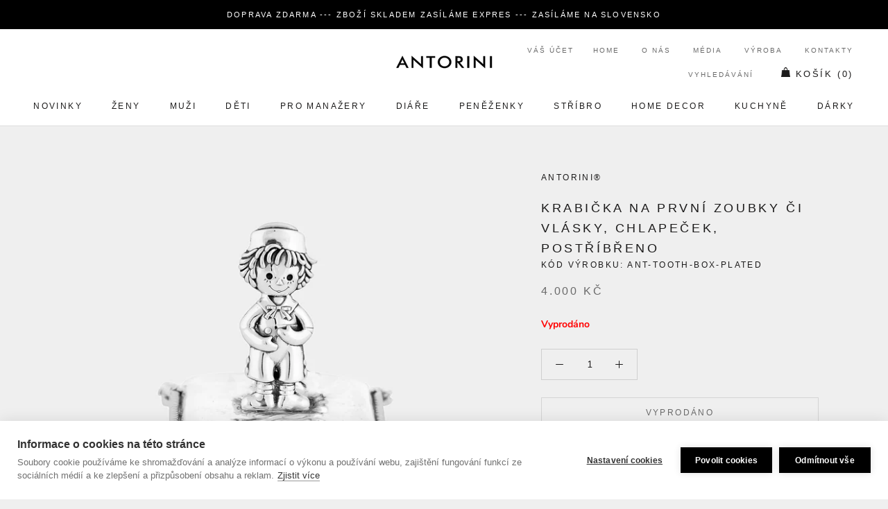

--- FILE ---
content_type: text/css
request_url: https://www.antorini.cz/cdn/shop/t/3/assets/theme.scss.css?v=180122773088566979291767786087
body_size: 24278
content:
@font-face{font-family:Nunito Sans;font-weight:400;font-style:normal;src:url(//www.antorini.cz/cdn/fonts/nunito_sans/nunitosans_n4.0276fe080df0ca4e6a22d9cb55aed3ed5ba6b1da.woff2) format("woff2"),url(//www.antorini.cz/cdn/fonts/nunito_sans/nunitosans_n4.b4964bee2f5e7fd9c3826447e73afe2baad607b7.woff) format("woff")}@font-face{font-family:Nunito Sans;font-weight:700;font-style:normal;src:url(//www.antorini.cz/cdn/fonts/nunito_sans/nunitosans_n7.25d963ed46da26098ebeab731e90d8802d989fa5.woff2) format("woff2"),url(//www.antorini.cz/cdn/fonts/nunito_sans/nunitosans_n7.d32e3219b3d2ec82285d3027bd673efc61a996c8.woff) format("woff")}@font-face{font-family:Nunito Sans;font-weight:400;font-style:italic;src:url(//www.antorini.cz/cdn/fonts/nunito_sans/nunitosans_i4.6e408730afac1484cf297c30b0e67c86d17fc586.woff2) format("woff2"),url(//www.antorini.cz/cdn/fonts/nunito_sans/nunitosans_i4.c9b6dcbfa43622b39a5990002775a8381942ae38.woff) format("woff")}@font-face{font-family:Nunito Sans;font-weight:700;font-style:italic;src:url(//www.antorini.cz/cdn/fonts/nunito_sans/nunitosans_i7.8c1124729eec046a321e2424b2acf328c2c12139.woff2) format("woff2"),url(//www.antorini.cz/cdn/fonts/nunito_sans/nunitosans_i7.af4cda04357273e0996d21184432bcb14651a64d.woff) format("woff")}*,*:before,*:after{-webkit-box-sizing:border-box!important;box-sizing:border-box!important;-webkit-font-smoothing:antialiased;-moz-osx-font-smoothing:grayscale}html{font-family:sans-serif;-webkit-text-size-adjust:100%;-moz-text-size-adjust:100%;-ms-text-size-adjust:100%;text-size-adjust:100%;-ms-overflow-style:-ms-autohiding-scrollbar}body{margin:0}[hidden]{display:none}article,aside,details,figcaption,figure,footer,header,main,nav,section,summary{display:block}audio,canvas,progress,video{display:inline-block;vertical-align:baseline}audio:not([controls]){display:none;height:0}:active{outline:none}a{color:inherit;background-color:transparent;text-decoration:none}a:active,a:hover{outline:0}b,strong{font-weight:700}small{font-size:80%}p,h1,h2,h3,h4,h5,h6{margin-top:0;font-size:inherit;font-weight:inherit}p:last-child,h1:last-child,h2:last-child,h3:last-child,h4:last-child,h5:last-child,h6:last-child{margin-bottom:0}img{max-width:100%;height:auto;border-style:none;vertical-align:top}svg:not(:root){overflow:hidden}.hid{font-size:0px;font-weight:0;display:none}ul,ol{margin:0;padding:0;list-style-position:inside}pre{overflow:auto}code,kbd,pre,samp{font-family:monospace,monospace;font-size:16px}button,input,optgroup,select,textarea{color:inherit;font:inherit;margin:0}button,input[type=submit]{padding:0;overflow:visible;background:none;border:none;border-radius:0;-webkit-appearance:none}button,select{text-transform:none}button,html input[type=button],input[type=reset],input[type=submit]{-webkit-appearance:button;cursor:pointer}button[disabled],html input[disabled]{cursor:default}button::-moz-focus-inner,input::-moz-focus-inner{border:0;padding:0}input{line-height:normal;border-radius:0}input[type=checkbox],input[type=radio]{-webkit-box-sizing:border-box;box-sizing:border-box;padding:0}input[type=number]::-webkit-inner-spin-button,input[type=number]::-webkit-outer-spin-button{height:auto}input[type=search]{-webkit-appearance:none;-webkit-box-sizing:content-box;box-sizing:content-box}input[type=search]::-webkit-search-cancel-button,input[type=search]::-webkit-search-decoration{-webkit-appearance:none}input::-webkit-input-placeholder,textarea::-webkit-input-placeholder{color:inherit}input:-ms-input-placeholder,textarea:-ms-input-placeholder{color:inherit}input::placeholder,textarea::placeholder{color:inherit}fieldset{border:1px solid #c0c0c0;margin:0 2px;padding:6px 10px 12px}legend{border:0;padding:0}textarea{overflow:auto}optgroup{font-weight:700}table{border-collapse:collapse;border-spacing:0}td,th{padding:0}/*! Avalanche | MIT License | @colourgarden */.Grid{display:block;list-style:none;padding:0;margin:0 0 0 -24px;font-size:0}.Grid__Cell{box-sizing:border-box;display:inline-block;width:100%;padding:0 0 0 24px;margin:0;vertical-align:top;font-size:1rem}.Grid--center{text-align:center}.Grid--center>.Grid__Cell{text-align:left}.Grid__Cell--center{display:block;margin:0 auto}.Grid--right{text-align:right}.Grid--right>.Grid__Cell{text-align:left}.Grid--middle>.Grid__Cell{vertical-align:middle}.Grid--bottom>.Grid__Cell{vertical-align:bottom}.Grid--m{margin-left:-30px}.Grid--m>.Grid__Cell{padding-left:30px}.Grid--l{margin-left:-50px}.Grid--l>.Grid__Cell{padding-left:50px}@media screen and (min-width: 1240px){.Grid--m{margin-left:-60px}.Grid--m>.Grid__Cell{padding-left:60px}.Grid--l{margin-left:-80px}.Grid--l>.Grid__Cell{padding-left:80px}}.\31\/2,.\32\/4,.\36\/12{width:50%}.\31\/3,.\34\/12{width:33.33333%}.\32\/3,.\38\/12{width:66.66667%}.\31\/4,.\33\/12{width:25%}.\33\/4,.\39\/12{width:75%}.\31\/12{width:8.33333%}.\32\/12{width:16.66667%}.\35\/12{width:41.66667%}.\37\/12{width:58.33333%}.\31 0\/12{width:83.33333%}.\31 1\/12{width:91.66667%}@media screen and (max-width: 640px){.hidden-phone{display:none!important}.\31\/2--phone,.\32\/4--phone,.\36\/12--phone{width:50%}.\31\/3--phone,.\34\/12--phone{width:33.33333%}.\32\/3--phone,.\38\/12--phone{width:66.66667%}.\31\/4--phone,.\33\/12--phone{width:25%}.\33\/4--phone,.\39\/12--phone{width:75%}.\31\/12--phone{width:8.33333%}.\32\/12--phone{width:16.66667%}.\35\/12--phone{width:41.66667%}.\37\/12--phone{width:58.33333%}.\31 0\/12--phone{width:83.33333%}.\31 1\/12--phone{width:91.66667%}}@media screen and (min-width: 641px) and (max-width: 1007px){.hidden-tablet{display:none!important}.\31\/2--tablet,.\32\/4--tablet,.\36\/12--tablet{width:50%}.\31\/3--tablet,.\34\/12--tablet{width:33.33333%}.\32\/3--tablet,.\38\/12--tablet{width:66.66667%}.\31\/4--tablet,.\33\/12--tablet{width:25%}.\33\/4--tablet,.\39\/12--tablet{width:75%}.\31\/12--tablet{width:8.33333%}.\32\/12--tablet{width:16.66667%}.\35\/12--tablet{width:41.66667%}.\37\/12--tablet{width:58.33333%}.\31 0\/12--tablet{width:83.33333%}.\31 1\/12--tablet{width:91.66667%}}@media screen and (min-width: 641px){.hidden-tablet-and-up{display:none!important}.\31\/2--tablet-and-up,.\32\/4--tablet-and-up,.\36\/12--tablet-and-up{width:50%}.\31\/3--tablet-and-up,.\34\/12--tablet-and-up{width:33.33333%}.\32\/3--tablet-and-up,.\38\/12--tablet-and-up{width:66.66667%}.\31\/4--tablet-and-up,.\33\/12--tablet-and-up{width:25%}.\33\/4--tablet-and-up,.\39\/12--tablet-and-up{width:75%}.\31\/12--tablet-and-up{width:8.33333%}.\32\/12--tablet-and-up{width:16.66667%}.\35\/12--tablet-and-up{width:41.66667%}.\37\/12--tablet-and-up{width:58.33333%}.\31 0\/12--tablet-and-up{width:83.33333%}.\31 1\/12--tablet-and-up{width:91.66667%}}@media screen and (max-width: 1007px){.hidden-pocket{display:none!important}.\31\/2--pocket,.\32\/4--pocket,.\36\/12--pocket{width:50%}.\31\/3--pocket,.\34\/12--pocket{width:33.33333%}.\32\/3--pocket,.\38\/12--pocket{width:66.66667%}.\31\/4--pocket,.\33\/12--pocket{width:25%}.\33\/4--pocket,.\39\/12--pocket{width:75%}.\31\/12--pocket{width:8.33333%}.\32\/12--pocket{width:16.66667%}.\35\/12--pocket{width:41.66667%}.\37\/12--pocket{width:58.33333%}.\31 0\/12--pocket{width:83.33333%}.\31 1\/12--pocket{width:91.66667%}}@media screen and (min-width: 1008px) and (max-width: 1239px){.hidden-lap{display:none!important}.\31\/2--lap,.\32\/4--lap,.\36\/12--lap{width:50%}.\31\/3--lap,.\34\/12--lap{width:33.33333%}.\32\/3--lap,.\38\/12--lap{width:66.66667%}.\31\/4--lap,.\33\/12--lap{width:25%}.\33\/4--lap,.\39\/12--lap{width:75%}.\31\/12--lap{width:8.33333%}.\32\/12--lap{width:16.66667%}.\35\/12--lap{width:41.66667%}.\37\/12--lap{width:58.33333%}.\31 0\/12--lap{width:83.33333%}.\31 1\/12--lap{width:91.66667%}}@media screen and (min-width: 1008px){.hidden-lap-and-up{display:none!important}.\31\/2--lap-and-up,.\32\/4--lap-and-up,.\36\/12--lap-and-up{width:50%}.\31\/3--lap-and-up,.\34\/12--lap-and-up{width:33.33333%}.\32\/3--lap-and-up,.\38\/12--lap-and-up{width:66.66667%}.\31\/4--lap-and-up,.\33\/12--lap-and-up{width:25%}.\33\/4--lap-and-up,.\39\/12--lap-and-up{width:75%}.\31\/12--lap-and-up{width:8.33333%}.\32\/12--lap-and-up{width:16.66667%}.\35\/12--lap-and-up{width:41.66667%}.\37\/12--lap-and-up{width:58.33333%}.\31 0\/12--lap-and-up{width:83.33333%}.\31 1\/12--lap-and-up{width:91.66667%}}@media screen and (min-width: 1240px){.hidden-desk{display:none!important}.\31\/2--desk,.\32\/4--desk,.\36\/12--desk{width:50%}.\31\/3--desk,.\34\/12--desk{width:33.33333%}.\32\/3--desk,.\38\/12--desk{width:66.66667%}.\31\/4--desk,.\33\/12--desk{width:25%}.\33\/4--desk,.\39\/12--desk{width:75%}.\31\/12--desk{width:8.33333%}.\32\/12--desk{width:16.66667%}.\35\/12--desk{width:41.66667%}.\37\/12--desk{width:58.33333%}.\31 0\/12--desk{width:83.33333%}.\31 1\/12--desk{width:91.66667%}}@media screen and (min-width: 1500px){.hidden-widescreen{display:none!important}.\31\/2--widescreen,.\32\/4--widescreen,.\36\/12--widescreen{width:50%}.\31\/3--widescreen,.\34\/12--widescreen{width:33.33333%}.\32\/3--widescreen,.\38\/12--widescreen{width:66.66667%}.\31\/4--widescreen,.\33\/12--widescreen{width:25%}.\33\/4--widescreen,.\39\/12--widescreen{width:75%}.\31\/12--widescreen{width:8.33333%}.\32\/12--widescreen{width:16.66667%}.\35\/12--widescreen{width:41.66667%}.\37\/12--widescreen{width:58.33333%}.\31 0\/12--widescreen{width:83.33333%}.\31 1\/12--widescreen{width:91.66667%}}/*! PhotoSwipe main CSS by Dmitry Semenov | photoswipe.com | MIT license */.pswp{display:none;position:absolute;width:100%;height:100%;left:0;top:0;overflow:hidden;-ms-touch-action:none;touch-action:none;z-index:1500;-webkit-text-size-adjust:100%;-webkit-backface-visibility:hidden;outline:none}.pswp img{max-width:none}.pswp--animate_opacity{opacity:.001;will-change:opacity;-webkit-transition:opacity .5s cubic-bezier(.4,0,.22,1);transition:opacity .5s cubic-bezier(.4,0,.22,1)}.pswp--open{display:block}.pswp--zoom-allowed .pswp__img{cursor:url(//www.antorini.cz/cdn/shop/t/3/assets/cursor-zoom-in.svg?v=170532930330058140181548248733) 18 18,-webkit-zoom-in;cursor:url(//www.antorini.cz/cdn/shop/t/3/assets/cursor-zoom-in.svg?v=170532930330058140181548248733) 18 18,zoom-in;cursor:-webkit-image-set(url(//www.antorini.cz/cdn/shop/t/3/assets/cursor-zoom-in.svg?v=170532930330058140181548248733) 1x,url(//www.antorini.cz/cdn/shop/t/3/assets/cursor-zoom-in-2x.svg?v=56685658183649387561548248734) 2x) 18 18,-webkit-zoom-in;cursor:-webkit-image-set(url(//www.antorini.cz/cdn/shop/t/3/assets/cursor-zoom-in.svg?v=170532930330058140181548248733) 1x,url(//www.antorini.cz/cdn/shop/t/3/assets/cursor-zoom-in-2x.svg?v=56685658183649387561548248734) 2x) 18 18,zoom-in}.pswp--zoomed-in .pswp__img{cursor:-webkit-grab;cursor:grab}.pswp--dragging .pswp__img{cursor:-webkit-grabbing;cursor:grabbing}.pswp__bg{position:absolute;left:0;top:0;width:100%;height:100%;background:#efefef;opacity:0;-webkit-transform:translateZ(0);transform:translateZ(0);-webkit-backface-visibility:hidden;will-change:opacity}.pswp__scroll-wrap{position:absolute;left:0;top:0;width:100%;height:100%;overflow:hidden}.pswp__container,.pswp__zoom-wrap{-ms-touch-action:none;touch-action:none;position:absolute;left:0;right:0;top:0;bottom:0}.pswp__container,.pswp__img{-webkit-user-select:none;-moz-user-select:none;-ms-user-select:none;user-select:none;-webkit-tap-highlight-color:transparent;-webkit-touch-callout:none}.pswp__container{-webkit-transition:-webkit-transform .7s cubic-bezier(.645,.045,.355,1);transition:-webkit-transform .7s cubic-bezier(.645,.045,.355,1);transition:transform .7s cubic-bezier(.645,.045,.355,1);transition:transform .7s cubic-bezier(.645,.045,.355,1),-webkit-transform .7s cubic-bezier(.645,.045,.355,1)}.pswp__zoom-wrap{position:absolute;width:100%;-webkit-transform-origin:left top;transform-origin:left top;-webkit-transition:-webkit-transform .5s cubic-bezier(.4,0,.22,1);transition:-webkit-transform .5s cubic-bezier(.4,0,.22,1);transition:transform .5s cubic-bezier(.4,0,.22,1);transition:transform .5s cubic-bezier(.4,0,.22,1),-webkit-transform .5s cubic-bezier(.4,0,.22,1)}.pswp__bg{will-change:opacity;-webkit-transition:opacity .5s cubic-bezier(.4,0,.22,1);transition:opacity .5s cubic-bezier(.4,0,.22,1)}.pswp--animated-in .pswp__bg,.pswp--animated-in .pswp__zoom-wrap{-webkit-transition:none;transition:none}.pswp__container,.pswp__zoom-wrap{-webkit-backface-visibility:hidden}.pswp__item{position:absolute;left:0;right:0;top:0;bottom:0;overflow:hidden}.pswp__img{position:absolute;width:auto;height:auto;top:0;left:0}.pswp__img--placeholder{-webkit-backface-visibility:hidden}.pswp__img--placeholder--blank{background:#efefef}.pswp--ie .pswp__img{width:100%!important;height:auto!important;left:0;top:0}.pswp__ui{position:absolute;visibility:hidden;width:100%;bottom:50px;opacity:0;-webkit-transform:translateY(35px);transform:translateY(35px);left:0;text-align:center;-webkit-transition:all .15s ease-in-out;transition:all .15s ease-in-out}.pswp__button[disabled]{opacity:0;pointer-events:none}.pswp--animated-in .pswp__ui{visibility:visible;opacity:1;-webkit-transform:translateY(0);transform:translateY(0)}.pswp--animated-in .pswp__ui--hidden{visibility:hidden;opacity:0}.pswp__button--close{margin:0 18px}.pswp__button svg{pointer-events:none}.pswp__error-msg{position:absolute;top:40%;margin:0 15px;padding:8px 15px;background:#e6554d;color:#fff;text-align:center}.js .no-js,.no-js .hide-no-js{display:none!important}.no-scroll{overflow:hidden}body:not(.is-tabbing) button:focus,body:not(.is-tabbing) input:focus,body:not(.is-tabbing) select:focus,body:not(.is-tabbing) textarea:focus{outline:none}[data-scrollable]{overflow:auto}.Container{margin:0 auto;padding:0 24px}.Container--narrow{max-width:1420px}.Container--extraNarrow{max-width:800px}.FlexboxIeFix{display:-webkit-box;display:-ms-flexbox;display:flex;-webkit-box-orient:horizontal;-webkit-box-direction:normal;-ms-flex-direction:row;flex-direction:row}@media screen and (min-width: 641px){.Container{padding:0 50px}}@media screen and (min-width: 1240px){.Container{padding:0 80px}}html{font-size:14px}body{font-family:Nunito Sans,sans-serif;font-weight:400;font-style:normal;color:#1c1b1b;background:#efefef;line-height:1.65}.Link,.shopify-payment-button__more-options{-webkit-transition:color .2s ease-in-out,opacity .2s ease-in-out;transition:color .2s ease-in-out,opacity .2s ease-in-out}.supports-hover .Link--primary:hover,.Link--primary.is-active{color:#1c1b1b}.supports-hover .Link--secondary:hover,.Link--secondary.is-active{color:#6a6a6a}.Link--underline,.shopify-payment-button__more-options{position:relative;display:inline-block}.Link--underline:before,.shopify-payment-button__more-options:before{content:"";position:absolute;width:100%;height:1px;left:0;bottom:-1px;background:currentColor;-webkit-transform:scale(1,1);transform:scale(1);-webkit-transform-origin:left center;transform-origin:left center;-webkit-transition:-webkit-transform .2s ease-in-out;transition:-webkit-transform .2s ease-in-out;transition:transform .2s ease-in-out;transition:transform .2s ease-in-out,-webkit-transform .2s ease-in-out}@media (-moz-touch-enabled: 0),(hover: hover){.Link--underline:hover:before,.shopify-payment-button__more-options:hover:before{-webkit-transform:scale(0,1);transform:scaleX(0)}}.Link--underlineShort:before{width:calc(100% - .2em)}.Link--underlineNative{text-decoration:underline;text-underline-position:under}.Heading{font-family:Helvetica,Arial,sans-serif;font-weight:400;font-style:normal;color:#1c1b1b;-webkit-transition:color .2s ease-in-out;transition:color .2s ease-in-out;letter-spacing:.2em;text-transform:uppercase}.Text--subdued{color:#6a6a6a}.Text--alignCenter{text-align:center!important}.Text--alignRight{text-align:right!important}.Icon-Wrapper--clickable{position:relative;background:transparent}.Icon-Wrapper--clickable:before{position:absolute;content:"";top:-8px;right:-12px;left:-12px;bottom:-8px;-webkit-transform:translateZ(0);transform:translateZ(0)}.Icon{display:inline-block;height:1em;width:1em;fill:currentColor;vertical-align:middle;stroke-width:1px;background:none;pointer-events:none}.u-visually-hidden{position:absolute!important;overflow:hidden;clip:rect(0 0 0 0);height:1px;width:1px;margin:-1px;padding:0;border:0}.u-h1,.Rte h1{font-size:20px}.u-h2,.Rte h2{font-size:18px}.u-h3,.Rte h3{font-size:16px}.u-h4,.Rte h4{font-size:15px}.u-h5,.Rte h5{font-size:13px}.u-h6,.Rte h6{font-size:12px}.u-h7{font-size:11px}.u-h8{font-size:10px}@media screen and (min-width: 641px){.u-h1,.Rte h1{font-size:20px}.u-h2,.Rte h2,.u-h3,.Rte h3{font-size:18px}.u-h4,.Rte h4{font-size:16px}.u-h5,.Rte h5{font-size:13px}.u-h6,.Rte h6{font-size:12px}.u-h7{font-size:11px}.u-h8{font-size:10px}}.js .PageTransition{position:fixed;top:0;left:0;height:100%;width:100%;background:#efefef;z-index:1000;opacity:1;visibility:visible;pointer-events:none}.Button,.shopify-payment-button__button--unbranded,#shopify-product-reviews .spr-summary-actions-newreview,#shopify-product-reviews .spr-button-primary:not(input),#shopify-product-reviews input.spr-button-primary,#shopify-product-reviews .spr-pagination-prev>a,#shopify-product-reviews .spr-pagination-next>a{position:relative;display:inline-block;padding:14px 28px;line-height:normal;border:1px solid transparent;border-radius:0;text-transform:uppercase;font-size:12px;text-align:center;letter-spacing:.2em;font-family:Helvetica,Arial,sans-serif;font-weight:400;font-style:normal;background-color:transparent;-webkit-transition:color .45s cubic-bezier(.785,.135,.15,.86),border .45s cubic-bezier(.785,.135,.15,.86);transition:color .45s cubic-bezier(.785,.135,.15,.86),border .45s cubic-bezier(.785,.135,.15,.86);z-index:1;-webkit-tap-highlight-color:initial}.Button:before,.shopify-payment-button__button--unbranded:before,#shopify-product-reviews .spr-summary-actions-newreview:before,#shopify-product-reviews .spr-button-primary:not(input):before,#shopify-product-reviews input.spr-button-primary:before,#shopify-product-reviews .spr-pagination-prev>a:before,#shopify-product-reviews .spr-pagination-next>a:before{position:absolute;content:"";display:block;left:0;top:0;right:0;bottom:0;width:100%;height:100%;-webkit-transform:scale(1,1);transform:scale(1);-webkit-transform-origin:left center;transform-origin:left center;z-index:-1}@media (-moz-touch-enabled: 0),(hover: hover){.Button:not([disabled]):before,.shopify-payment-button__button--unbranded:not([disabled]):before,#shopify-product-reviews .spr-summary-actions-newreview:not([disabled]):before,#shopify-product-reviews .spr-button-primary:not(input):not([disabled]):before,#shopify-product-reviews input.spr-button-primary:not([disabled]):before,#shopify-product-reviews .spr-pagination-prev>a:not([disabled]):before,#shopify-product-reviews .spr-pagination-next>a:not([disabled]):before{-webkit-transition:-webkit-transform .45s cubic-bezier(.785,.135,.15,.86);transition:-webkit-transform .45s cubic-bezier(.785,.135,.15,.86);transition:transform .45s cubic-bezier(.785,.135,.15,.86);transition:transform .45s cubic-bezier(.785,.135,.15,.86),-webkit-transform .45s cubic-bezier(.785,.135,.15,.86)}.Button:not([disabled]):hover:before,.shopify-payment-button__button--unbranded:not([disabled]):hover:before,#shopify-product-reviews .spr-summary-actions-newreview:not([disabled]):hover:before,#shopify-product-reviews .spr-button-primary:not(input):not([disabled]):hover:before,#shopify-product-reviews input.spr-button-primary:not([disabled]):hover:before,#shopify-product-reviews .spr-pagination-prev>a:not([disabled]):hover:before,#shopify-product-reviews .spr-pagination-next>a:not([disabled]):hover:before{-webkit-transform-origin:right center;transform-origin:right center;-webkit-transform:scale(0,1);transform:scaleX(0)}}.Button[disabled],[disabled].shopify-payment-button__button--unbranded,#shopify-product-reviews [disabled].spr-summary-actions-newreview,#shopify-product-reviews [disabled].spr-button-primary:not(input),#shopify-product-reviews input[disabled].spr-button-primary,#shopify-product-reviews .spr-pagination-prev>a[disabled],#shopify-product-reviews .spr-pagination-next>a[disabled]{cursor:not-allowed}.Button--primary,.shopify-payment-button__button--unbranded,#shopify-product-reviews .spr-summary-actions-newreview,#shopify-product-reviews .spr-button-primary:not(input){color:#fff;border-color:#1c1b1b}.Button--primary:before,.shopify-payment-button__button--unbranded:before,#shopify-product-reviews .spr-summary-actions-newreview:before,#shopify-product-reviews .spr-button-primary:not(input):before{background-color:#1c1b1b}@media (-moz-touch-enabled: 0),(hover: hover){.Button--primary:not([disabled]):hover,.shopify-payment-button__button--unbranded:not([disabled]):hover,#shopify-product-reviews .spr-summary-actions-newreview:not([disabled]):hover,#shopify-product-reviews .spr-button-primary:not([disabled]):hover:not(input){color:#1c1b1b;background-color:transparent}}.Button--secondary,#shopify-product-reviews .spr-pagination-prev>a,#shopify-product-reviews .spr-pagination-next>a{color:#6a6a6a;border:1px solid rgba(106,106,106,.2)}.Button--secondary:before,#shopify-product-reviews .spr-pagination-prev>a:before,#shopify-product-reviews .spr-pagination-next>a:before{background-color:#1c1b1b;-webkit-transform-origin:right center;transform-origin:right center;-webkit-transform:scale(0,1);transform:scaleX(0)}@media (-moz-touch-enabled: 0),(hover: hover){.Button--secondary:not([disabled]):hover,#shopify-product-reviews .spr-pagination-prev>a:not([disabled]):hover,#shopify-product-reviews .spr-pagination-next>a:not([disabled]):hover{color:#fff;border-color:#1c1b1b}.Button--secondary:not([disabled]):hover:before,#shopify-product-reviews .spr-pagination-prev>a:not([disabled]):hover:before,#shopify-product-reviews .spr-pagination-next>a:not([disabled]):hover:before{-webkit-transform-origin:left center;transform-origin:left center;-webkit-transform:scale(1,1);transform:scale(1)}}.Button--full{width:100%}.Button--stretched{padding-left:40px;padding-right:40px}.Button--small{font-size:10px;padding:12px 24px}.Button__SeparatorDot{display:inline-block;margin:0 18px;content:"";height:3px;width:3px;border-radius:100%;background:currentColor}.ButtonWrapper{text-align:center}.Button__PrimaryState,.Button__SecondaryState{display:block;-webkit-transition:opacity .4s cubic-bezier(.75,0,.125,1),-webkit-transform .4s cubic-bezier(.75,0,.125,1);transition:opacity .4s cubic-bezier(.75,0,.125,1),-webkit-transform .4s cubic-bezier(.75,0,.125,1);transition:transform .4s cubic-bezier(.75,0,.125,1),opacity .4s cubic-bezier(.75,0,.125,1);transition:transform .4s cubic-bezier(.75,0,.125,1),opacity .4s cubic-bezier(.75,0,.125,1),-webkit-transform .4s cubic-bezier(.75,0,.125,1)}.Button__SecondaryState{position:absolute;left:50%;top:50%;width:100%;text-align:center;opacity:0;-webkit-transform:translate(-50%,100%);transform:translate(-50%,100%)}.Button--secondaryState .Button__PrimaryState{opacity:0;-webkit-transform:translateY(-100%);transform:translateY(-100%)}.Button--secondaryState .Button__SecondaryState{opacity:1;-webkit-transform:translate(-50%,-50%);transform:translate(-50%,-50%)}.ButtonGroup{display:-webkit-box;display:-ms-flexbox;display:flex;-ms-flex-wrap:wrap;flex-wrap:wrap;-webkit-box-pack:center;-ms-flex-pack:center;justify-content:center;-webkit-box-align:center;-ms-flex-align:center;align-items:center;margin:-12px}.ButtonGroup__Item{margin:12px}.ButtonGroup__Item--expand{-webkit-box-flex:1;-ms-flex:1 1 0px;flex:1 1 0}.ButtonGroup--spacingSmall{margin:-8px}.ButtonGroup--spacingSmall .ButtonGroup__Item{margin:8px}.ButtonGroup--sameSize .ButtonGroup__Item{-webkit-box-flex:0;-ms-flex:0 1 auto;flex:0 1 auto;white-space:nowrap;max-width:245px}@supports (-o-object-fit: cover) or (object-fit: cover){.ButtonGroup--sameSize .ButtonGroup__Item{-webkit-box-flex:1;-ms-flex:1 1 0px;flex:1 1 0}}@media screen and (min-width: 641px){@supports (display: inline-grid){.ButtonGroup--sameSize{display:inline-grid;grid-template-columns:1fr 1fr}.ButtonGroup--sameSize .ButtonGroup__Item{max-width:none}}}.RoundButton,.flickity-prev-next-button{position:relative;width:45px;height:45px;border:none;border-radius:50%;background:#fff;color:#1c1b1b;cursor:pointer;text-align:center;z-index:1;-webkit-box-shadow:0 2px 10px rgba(54,54,54,.15);box-shadow:0 2px 10px #36363626;vertical-align:middle;line-height:0;-webkit-transform:scale(1.001);transform:scale(1.001);-webkit-transition:background .15s ease-in-out,opacity .15s ease-in-out,color .2s ease-in-out,-webkit-transform .2s ease-in-out;transition:background .15s ease-in-out,opacity .15s ease-in-out,color .2s ease-in-out,-webkit-transform .2s ease-in-out;transition:background .15s ease-in-out,opacity .15s ease-in-out,transform .2s ease-in-out,color .2s ease-in-out;transition:background .15s ease-in-out,opacity .15s ease-in-out,transform .2s ease-in-out,color .2s ease-in-out,-webkit-transform .2s ease-in-out;overflow:hidden}.RoundButton.is-active,.is-active.flickity-prev-next-button{background:#1c1b1b;color:#fff;outline:none}.RoundButton svg,.flickity-prev-next-button svg{height:15px;width:15px;fill:currentColor}.RoundButton--small{width:35px;height:35px}.RoundButton--small svg{height:14px;width:14px}.RoundButton--medium{width:50px;height:50px}.RoundButton--medium svg{height:18px;width:18px}.RoundButton--large{width:55px;height:55px}.RoundButton--large svg{height:15px;width:15px}.RoundButton--flat{-webkit-box-shadow:0 1px 5px rgba(54,54,54,.15);box-shadow:0 1px 5px #36363626;color:#1c1b1b80}.RoundButton__PrimaryState,.RoundButton__SecondaryState{display:block;-webkit-transition:opacity .4s cubic-bezier(.75,0,.125,1),-webkit-transform .4s cubic-bezier(.75,0,.125,1);transition:opacity .4s cubic-bezier(.75,0,.125,1),-webkit-transform .4s cubic-bezier(.75,0,.125,1);transition:transform .4s cubic-bezier(.75,0,.125,1),opacity .4s cubic-bezier(.75,0,.125,1);transition:transform .4s cubic-bezier(.75,0,.125,1),opacity .4s cubic-bezier(.75,0,.125,1),-webkit-transform .4s cubic-bezier(.75,0,.125,1)}.RoundButton__SecondaryState{position:absolute;left:50%;top:50%;width:100%;text-align:center;opacity:0;-webkit-transform:translate(-50%,100%);transform:translate(-50%,100%)}.RoundButton--secondaryState .RoundButton__PrimaryState{opacity:0;-webkit-transform:translateY(-100%);transform:translateY(-100%)}.RoundButton--secondaryState .RoundButton__SecondaryState{opacity:1;-webkit-transform:translate(-50%,-50%);transform:translate(-50%,-50%)}@-webkit-keyframes buttonFromLeftToRight{0%{-webkit-transform:translateX(0%);transform:translate(0)}25%{opacity:0;-webkit-transform:translateX(100%);transform:translate(100%)}50%{opacity:0;-webkit-transform:translateX(-100%);transform:translate(-100%)}75%{opacity:1;-webkit-transform:translateX(0%);transform:translate(0)}}@keyframes buttonFromLeftToRight{0%{-webkit-transform:translateX(0%);transform:translate(0)}25%{opacity:0;-webkit-transform:translateX(100%);transform:translate(100%)}50%{opacity:0;-webkit-transform:translateX(-100%);transform:translate(-100%)}75%{opacity:1;-webkit-transform:translateX(0%);transform:translate(0)}}@-webkit-keyframes buttonFromRightToLeft{0%{-webkit-transform:translateX(0%);transform:translate(0)}25%{opacity:0;-webkit-transform:translateX(-100%);transform:translate(-100%)}50%{opacity:0;-webkit-transform:translateX(100%);transform:translate(100%)}75%{opacity:1;-webkit-transform:translateX(0%);transform:translate(0)}}@keyframes buttonFromRightToLeft{0%{-webkit-transform:translateX(0%);transform:translate(0)}25%{opacity:0;-webkit-transform:translateX(-100%);transform:translate(-100%)}50%{opacity:0;-webkit-transform:translateX(100%);transform:translate(100%)}75%{opacity:1;-webkit-transform:translateX(0%);transform:translate(0)}}@-webkit-keyframes buttonFromTopToBottom{0%{-webkit-transform:translateY(0%);transform:translateY(0)}25%{opacity:0;-webkit-transform:translateY(100%);transform:translateY(100%)}50%{opacity:0;-webkit-transform:translateY(-100%);transform:translateY(-100%)}75%{opacity:1;-webkit-transform:translateY(0%);transform:translateY(0)}}@keyframes buttonFromTopToBottom{0%{-webkit-transform:translateY(0%);transform:translateY(0)}25%{opacity:0;-webkit-transform:translateY(100%);transform:translateY(100%)}50%{opacity:0;-webkit-transform:translateY(-100%);transform:translateY(-100%)}75%{opacity:1;-webkit-transform:translateY(0%);transform:translateY(0)}}@media (-moz-touch-enabled: 0),(hover: hover){.RoundButton:hover,.flickity-prev-next-button:hover{-webkit-transform:scale(1.1);transform:scale(1.1)}.RoundButton--small:hover{-webkit-transform:scale(1.15);transform:scale(1.15)}.RoundButton:not([aria-expanded=true]):hover,.flickity-prev-next-button:not([aria-expanded=true]):hover{color:#1c1b1b}.RoundButton[data-animate-left]:hover svg,[data-animate-left].flickity-prev-next-button:hover svg,.flickity-prev-next-button.previous:hover svg{-webkit-animation:buttonFromRightToLeft .5s ease-in-out forwards;animation:buttonFromRightToLeft .5s ease-in-out forwards}.RoundButton[data-animate-right]:hover svg,[data-animate-right].flickity-prev-next-button:hover svg,.flickity-prev-next-button.next:hover svg{-webkit-animation:buttonFromLeftToRight .5s ease-in-out forwards;animation:buttonFromLeftToRight .5s ease-in-out forwards}.RoundButton[data-animate-bottom]:hover svg,[data-animate-bottom].flickity-prev-next-button:hover svg{-webkit-animation:buttonFromTopToBottom .5s ease-in-out forwards;animation:buttonFromTopToBottom .5s ease-in-out forwards}}.flickity-enabled{position:relative}body:not(.is-tabbing) .flickity-enabled:focus{outline:none}.flickity-viewport{overflow:hidden;position:relative;height:auto}.flickity-slider{position:absolute;width:100%;height:100%}.flickity-enabled{-webkit-tap-highlight-color:transparent}.flickity-enabled.is-draggable{-webkit-user-select:none;-moz-user-select:none;-ms-user-select:none;user-select:none}.flickity-enabled.is-draggable .flickity-viewport{cursor:-webkit-grab;cursor:grab}.flickity-enabled.is-draggable .flickity-viewport.is-pointer-down{cursor:-webkit-grabbing;cursor:grabbing}.flickity-prev-next-button{position:absolute}.flickity-prev-next-button[disabled]{opacity:0}.flickity-prev-next-button svg{width:auto;height:18px;stroke-width:1.5px;stroke:currentColor}.flickity-page-dots{width:100%;padding:0;margin:22px 0 0;list-style:none;text-align:center;line-height:1}.flickity-page-dots .dot{position:relative;display:inline-block;width:9px;height:9px;margin:0 6px;border-radius:50%;cursor:pointer;background:transparent;border:1px solid #cfcfcf;-webkit-transition:color .2s ease-in-out,background .2s ease-in-out;transition:color .2s ease-in-out,background .2s ease-in-out}.flickity-page-dots .dot:before{position:absolute;content:"";top:-6px;right:-6px;left:-6px;bottom:-6px}.flickity-page-dots .dot.is-selected{background:currentColor;border-color:currentColor}@media screen and (min-width: 641px){.flickity-page-dots .dot{width:10px;height:10px;margin:0 7px;border-width:2px}}.Carousel{position:relative}.Carousel--fixed,.Carousel--fixed .flickity-viewport,.Carousel--fixed .Carousel__Cell{height:100%}.Carousel:not(.flickity-enabled) .Carousel__Cell:not(.is-selected){display:none}.Carousel__Cell{display:block;width:100%}.js .Carousel--fadeIn .flickity-slider{-webkit-transform:none!important;transform:none!important}.js .Carousel--fadeIn .Carousel__Cell{left:0!important;opacity:0;visibility:hidden;-webkit-transition:opacity .3s ease-in-out,visibility .3s ease-in-out;transition:opacity .3s ease-in-out,visibility .3s ease-in-out}.js .Carousel--fadeIn .Carousel__Cell.is-selected{opacity:1;visibility:visible;-webkit-transition-delay:0s;transition-delay:0s}.Carousel--insideDots .flickity-page-dots{position:absolute;width:auto;margin:0;bottom:24px;left:20px}.Carousel--insideDots .flickity-page-dots .dot{border-color:currentColor}.Carousel--insideDots .flickity-page-dots .dot.is-selected{background:currentColor}.Carousel--insideDots .flickity-prev-next-button{bottom:-25px;z-index:1}.Carousel--insideDots .flickity-prev-next-button.next{right:25px}.Carousel--insideDots .flickity-prev-next-button.previous{right:75px;margin-right:15px}@media screen and (min-width: 1008px){.Carousel--insideDots .flickity-page-dots{bottom:28px;right:24px;left:auto}}.Collapsible{border-top:1px solid #cfcfcf;border-bottom:1px solid #cfcfcf;overflow:hidden}.Collapsible+.Collapsible{border-top:none}.Collapsible--padded{padding-left:24px;padding-right:24px}.Collapsible__Button{display:block;position:relative;width:100%;padding:20px 0;text-align:left;cursor:pointer}.Collapsible__Plus{position:absolute;right:0;top:calc(50% - 5.5px);width:11px;height:11px}.Collapsible__Plus:before,.Collapsible__Plus:after{position:absolute;content:"";top:50%;left:50%;-webkit-transform:translate(-50%,-50%) rotate(-90deg);transform:translate(-50%,-50%) rotate(-90deg);background-color:currentColor;-webkit-transition:opacity .4s ease-in-out,-webkit-transform .4s ease-in-out;transition:opacity .4s ease-in-out,-webkit-transform .4s ease-in-out;transition:transform .4s ease-in-out,opacity .4s ease-in-out;transition:transform .4s ease-in-out,opacity .4s ease-in-out,-webkit-transform .4s ease-in-out}.Collapsible__Plus:before{width:11px;height:1px;opacity:1}.Collapsible__Plus:after{width:1px;height:11px}.Collapsible__Button[aria-expanded=true] .Collapsible__Plus:before,.Collapsible__Button[aria-expanded=true] .Collapsible__Plus:after{-webkit-transform:translate(-50%,-50%) rotate(90deg);transform:translate(-50%,-50%) rotate(90deg)}.Collapsible__Button[aria-expanded=true] .Collapsible__Plus:before{opacity:0}.Collapsible .Collapsible{margin-left:16px;border:none}.Collapsible .Collapsible .Collapsible__Button{padding:13px 0}.Collapsible__Inner{display:block;height:0;visibility:hidden;-webkit-transition:height .35s ease-in-out,visibility 0s ease-in-out .35s;transition:height .35s ease-in-out,visibility 0s ease-in-out .35s;overflow:hidden}.Collapsible__Button[aria-expanded=true]+.Collapsible__Inner{visibility:visible;-webkit-transition:height .35s ease-in-out;transition:height .35s ease-in-out}.Collapsible__Content{padding-bottom:18px}.Collapsible .Linklist{margin-bottom:4px}.Collapsible .Linklist--bordered{margin-top:16px;margin-bottom:4px}@media screen and (min-width: 641px){.Collapsible--autoExpand{border:none;overflow:visible}.Collapsible--autoExpand .Collapsible__Button{cursor:default;padding-top:0;padding-bottom:0;margin-bottom:16px}.Collapsible--autoExpand .Collapsible__Plus{display:none}.Collapsible--autoExpand .Collapsible__Inner{height:auto;visibility:visible;overflow:visible}.Collapsible--autoExpand .Collapsible__Content{padding-bottom:0}.Collapsible--autoExpand .Linklist{margin-bottom:0}.Collapsible--autoExpand{margin-bottom:32px}}@media screen and (min-width: 1008px){.Collapsible--padded{padding-left:30px;padding-right:30px}.Collapsible--large .Collapsible__Button{padding:34px 0}.Collapsible--large .Collapsible__Content{padding-bottom:45px}}.Drawer{position:fixed;top:0;left:0;visibility:hidden;width:calc(100vw - 65px);height:100vh;max-height:none;z-index:20;-webkit-transition:visibility .5s cubic-bezier(.645,.045,.355,1),-webkit-transform .5s cubic-bezier(.645,.045,.355,1);transition:visibility .5s cubic-bezier(.645,.045,.355,1),-webkit-transform .5s cubic-bezier(.645,.045,.355,1);transition:transform .5s cubic-bezier(.645,.045,.355,1),visibility .5s cubic-bezier(.645,.045,.355,1);transition:transform .5s cubic-bezier(.645,.045,.355,1),visibility .5s cubic-bezier(.645,.045,.355,1),-webkit-transform .5s cubic-bezier(.645,.045,.355,1);background:#efefef;-webkit-box-shadow:none;box-shadow:none;-ms-touch-action:manipulation;touch-action:manipulation}.Drawer:focus{outline:none}.Drawer:before{position:absolute;content:"";width:100%;height:100%;-webkit-box-shadow:2px 0 10px rgba(54,54,54,.2),-2px 0 10px rgba(54,54,54,.2);box-shadow:2px 0 10px #36363633,-2px 0 10px #36363633;opacity:0;-webkit-transition:opacity .5s cubic-bezier(.645,.045,.355,1);transition:opacity .5s cubic-bezier(.645,.045,.355,1)}.Drawer--secondary{background:#fff}.Drawer--fromLeft{-webkit-transform:translateX(calc(-100vw + 65px));transform:translate(calc(-100vw + 65px))}.Drawer--fromRight{right:0;left:auto;-webkit-transform:translateX(calc(100vw - 65px));transform:translate(calc(100vw - 65px))}.Drawer[aria-hidden=false]{visibility:visible;-webkit-transform:translateX(0);transform:translate(0)}.Drawer[aria-hidden=false]:before{opacity:1}.Drawer__Container{width:100%}.Drawer--fromLeft .Drawer__Container{padding-left:18px;padding-right:24px}.Drawer--fromRight .Drawer__Container{padding-left:24px;padding-right:18px}.Drawer__Header{display:-webkit-box;display:-ms-flexbox;display:flex;-webkit-box-align:center;-ms-flex-align:center;align-items:center;position:relative;height:50px;max-height:60px;background:inherit;text-align:center;z-index:1}@supports (--css: variables){.Drawer__Header{height:var(--header-height)}}.Drawer__Header--center{-webkit-box-pack:center;-ms-flex-pack:center;justify-content:center}#nico,#nico-co{display:none;margin:0;padding:0;height:0px;width:0px}.Drawer__Close{position:absolute;margin-left:0;left:18px;top:calc(50% - 7px);line-height:0}.Drawer__Close svg{width:15px;height:15px;stroke-width:1.25px}.Drawer--fromRight .Drawer__Close{right:18px;left:auto}.Drawer__Header--bordered{-webkit-box-shadow:0 -1px #cfcfcf inset;box-shadow:0 -1px #cfcfcf inset}.Drawer--secondary .Drawer__Header--bordered{-webkit-box-shadow:0 -1px rgba(207,207,207,.6) inset;box-shadow:0 -1px #cfcfcf99 inset}.Drawer--secondary .Collapsible{border-bottom-color:#cfcfcf99}.Drawer__Content{position:relative;display:-webkit-box;display:-ms-flexbox;display:flex;-webkit-box-orient:vertical;-webkit-box-direction:normal;-ms-flex-direction:column;flex-direction:column;overflow:hidden;height:calc(100% - 60px);max-height:calc(100% - 50px)}@supports (--css: variables){.Drawer__Content{height:calc(100% - var(--header-height));max-height:calc(100% - var(--header-height))}}@supports (width: max(100%)){.Drawer__Content{height:max(100% - var(--header-height),100% - 60px);max-height:max(100% - var(--header-height),100% - 60px)}}.Drawer__Main{-webkit-box-flex:1;-ms-flex:1 1 auto;flex:1 1 auto}.Drawer__Footer{-webkit-box-flex:0;-ms-flex:none;flex:none;-webkit-box-shadow:0 -1px #cfcfcf;box-shadow:0 -1px #cfcfcf}.Drawer--secondary .Drawer__Footer{-webkit-box-shadow:0 -1px rgba(207,207,207,.6);box-shadow:0 -1px #cfcfcf99}.Drawer__Footer--padded{padding:24px}@media screen and (min-width: 641px){.Drawer{width:400px;-webkit-transform:translateX(-100%);transform:translate(-100%)}.Drawer--small{width:340px}.Drawer--fromRight{-webkit-transform:translateX(100%);transform:translate(100%)}.Drawer__Header{max-height:80px;min-height:60px}.Drawer__Content{min-height:calc(100% - 80px);max-height:calc(100% - 80px)}.Drawer--fromLeft .Drawer__Container,.Drawer--fromRight .Drawer__Container{padding-left:30px;padding-right:30px}.Drawer__Close{left:30px}.Drawer--fromRight .Drawer__Close{right:30px;left:auto}.Drawer__Close svg{stroke-width:1.5px}.Drawer__Footer--padded{padding:24px 30px}}[data-drawer-animated-left],[data-drawer-animated-right]{opacity:0;-webkit-transition:opacity .5s ease .25s,-webkit-transform .5s ease .25s;transition:opacity .5s ease .25s,-webkit-transform .5s ease .25s;transition:opacity .5s ease .25s,transform .5s ease .25s;transition:opacity .5s ease .25s,transform .5s ease .25s,-webkit-transform .5s ease .25s}.Drawer[aria-hidden=false] [data-drawer-animated-left],.Drawer[aria-hidden=false] [data-drawer-animated-right]{opacity:1;-webkit-transform:translateX(0);transform:translate(0)}[data-drawer-animated-left]{-webkit-transform:translateX(-65px);transform:translate(-65px)}[data-drawer-animated-right]{-webkit-transform:translateX(65px);transform:translate(65px)}[data-drawer-animated-bottom]{opacity:0;-webkit-transform:translateY(45px);transform:translateY(45px);-webkit-transition:opacity .35s cubic-bezier(.25,.46,.45,.94),-webkit-transform .35s cubic-bezier(.25,.46,.45,.94);transition:opacity .35s cubic-bezier(.25,.46,.45,.94),-webkit-transform .35s cubic-bezier(.25,.46,.45,.94);transition:opacity .35s cubic-bezier(.25,.46,.45,.94),transform .35s cubic-bezier(.25,.46,.45,.94);transition:opacity .35s cubic-bezier(.25,.46,.45,.94),transform .35s cubic-bezier(.25,.46,.45,.94),-webkit-transform .35s cubic-bezier(.25,.46,.45,.94)}.Drawer[aria-hidden=false] [data-drawer-animated-bottom]{opacity:1;-webkit-transform:translateY(0);transform:translateY(0);-webkit-transition:opacity .25s cubic-bezier(.25,.46,.45,.94) .45s,-webkit-transform .25s cubic-bezier(.25,.46,.45,.94) .45s;transition:opacity .25s cubic-bezier(.25,.46,.45,.94) .45s,-webkit-transform .25s cubic-bezier(.25,.46,.45,.94) .45s;transition:opacity .25s cubic-bezier(.25,.46,.45,.94) .45s,transform .25s cubic-bezier(.25,.46,.45,.94) .45s;transition:opacity .25s cubic-bezier(.25,.46,.45,.94) .45s,transform .25s cubic-bezier(.25,.46,.45,.94) .45s,-webkit-transform .25s cubic-bezier(.25,.46,.45,.94) .45s}.Form{width:100%}.Form__Item{position:relative;margin-bottom:15px}.Form__Input,#shopify-product-reviews .spr-form-input-text,#shopify-product-reviews .spr-form-input-email,#shopify-product-reviews .spr-form-input-textarea,.Form__Textarea{-webkit-appearance:none;display:block;padding:12px 14px;border-radius:0;border:1px solid #cfcfcf;width:100%;line-height:normal;resize:none;-webkit-transition:border-color .1s ease-in-out;transition:border-color .1s ease-in-out;background:transparent}.Form__Input:focus,#shopify-product-reviews .spr-form-input-text:focus,#shopify-product-reviews .spr-form-input-email:focus,#shopify-product-reviews .spr-form-input-textarea:focus,.Form__Textarea:focus{border-color:#5d5a5a;outline:none}.Form__Input::-webkit-input-placeholder,#shopify-product-reviews .spr-form-input-text::-webkit-input-placeholder,#shopify-product-reviews .spr-form-input-email::-webkit-input-placeholder,#shopify-product-reviews .spr-form-input-textarea::-webkit-input-placeholder,.Form__Textarea::-webkit-input-placeholder{color:#6a6a6a}.Form__Input:-ms-input-placeholder,#shopify-product-reviews .spr-form-input-text:-ms-input-placeholder,#shopify-product-reviews .spr-form-input-email:-ms-input-placeholder,#shopify-product-reviews .spr-form-input-textarea:-ms-input-placeholder,.Form__Textarea:-ms-input-placeholder{color:#6a6a6a}.Form__Input::placeholder,#shopify-product-reviews .spr-form-input-text::placeholder,#shopify-product-reviews .spr-form-input-email::placeholder,#shopify-product-reviews .spr-form-input-textarea::placeholder,.Form__Textarea::placeholder{color:#6a6a6a}.Form__FloatingLabel{position:absolute;bottom:calc(100% - 8px);left:10px;padding:0 5px;line-height:normal;color:#6a6a6a;font-size:12px;opacity:0;background:#efefef00;pointer-events:none;-webkit-transform:translateY(3px);transform:translateY(3px);-webkit-transition:all .3s ease-in-out;transition:all .3s ease-in-out}.Form__Input:not(:placeholder-shown)~.Form__FloatingLabel,#shopify-product-reviews .spr-form-input-text:not(:placeholder-shown)~.Form__FloatingLabel,#shopify-product-reviews .spr-form-input-email:not(:placeholder-shown)~.Form__FloatingLabel,#shopify-product-reviews .spr-form-input-textarea:not(:placeholder-shown)~.Form__FloatingLabel,.Form__Textarea:not(:placeholder-shown)~.Form__FloatingLabel{opacity:1;background:#efefef;-webkit-transform:translateY(0);transform:translateY(0)}.Form__Checkbox{position:absolute;opacity:0}.Form__Checkbox~label:before{display:inline-block;content:"";width:1em;height:1em;margin-right:10px;border:1px solid #cfcfcf;vertical-align:-2px}.Form__Checkbox~svg{position:absolute;top:5px;left:1px;width:12px;height:12px;-webkit-transform:scale(0);transform:scale(0);-webkit-transition:-webkit-transform .2s ease-in-out;transition:-webkit-transform .2s ease-in-out;transition:transform .2s ease-in-out;transition:transform .2s ease-in-out,-webkit-transform .2s ease-in-out;will-change:transform}.Form__Checkbox:checked~label:before{border-color:#1c1b1b}.Form__Checkbox:checked~svg{-webkit-transform:scale(1);transform:scale(1)}.Form__Alert,#shopify-product-reviews .spr-form-message{margin-bottom:20px}.Form__Submit{display:block;margin-top:20px}.Form__Label,#shopify-product-reviews .spr-form-label{display:block;padding-bottom:8px;font-size:11px;text-transform:uppercase;font-family:Helvetica,Arial,sans-serif;font-weight:400;font-style:normal;letter-spacing:.2em;line-height:normal}.Form--small .Form__Input,.Form--small #shopify-product-reviews .spr-form-input-text,#shopify-product-reviews .Form--small .spr-form-input-text,.Form--small #shopify-product-reviews .spr-form-input-email,#shopify-product-reviews .Form--small .spr-form-input-email,.Form--small #shopify-product-reviews .spr-form-input-textarea,#shopify-product-reviews .Form--small .spr-form-input-textarea,.Form--small .Form__Textarea{font-size:13px;padding-top:10px;padding-bottom:10px}.Form--spacingTight .Form__Item{margin-bottom:15px}.Form--spacingTight .Form__Alert,.Form--spacingTight #shopify-product-reviews .spr-form-message,#shopify-product-reviews .Form--spacingTight .spr-form-message{margin-bottom:20px}@media screen and (min-width: 641px){.Form__Item,.Form__Alert,#shopify-product-reviews .spr-form-message{margin-bottom:30px}.Form__Group{display:-webkit-box;display:-ms-flexbox;display:flex}.Form__Group>.Form__Item{-webkit-box-flex:1;-ms-flex:1;flex:1}.Form__Group>:nth-child(2){margin-left:30px}.Form--spacingTight .Form__Group>:nth-child(2){margin-left:15px}}.Form__Header{margin-bottom:24px;text-align:center}.Form__Hint{margin:24px 0 0}.Form__Hint:not(:last-child){margin-bottom:32px}.Form__Hint--center{text-align:center}.Form__ItemHelp{position:absolute;right:12px;top:50%;font-size:12px;color:#6a6a6a;-webkit-transform:translateY(-50%);transform:translateY(-50%)}select::-ms-expand{display:none}.Select{position:relative;color:currentColor;line-height:1;vertical-align:middle}.Select svg{position:absolute;line-height:normal;pointer-events:none;vertical-align:baseline;fill:currentColor}.Select select{-webkit-appearance:none;-moz-appearance:none;display:inline-block;color:inherit;cursor:pointer;border-radius:0;line-height:normal}.Select select:focus::-ms-value{background:#efefef;color:#1c1b1b}.Select option{background:#fff;color:#000}.Select--primary:after{content:"";position:absolute;right:1px;top:1px;height:calc(100% - 2px);width:55px;background:-webkit-gradient(linear,left top,right top,from(rgba(239,239,239,0)),color-stop(20%,rgba(239,239,239,.7)),color-stop(40%,#efefef));background:linear-gradient(to right,#efefef00,#efefefb3 20%,#efefef 40%);pointer-events:none}.Select--primary select{width:100%;height:45px;padding-left:14px;padding-right:28px;border:1px solid #cfcfcf;background:#efefef}.Select--primary select:active,.Select--primary select:focus{border-color:#1c1b1b;outline:none}.Select--primary svg{top:calc(50% - 5px);right:15px;width:10px;height:10px;z-index:1}.Select--transparent select{padding-right:15px;background:transparent;border:none;font-family:Helvetica,Arial,sans-serif;font-weight:400;font-style:normal;font-size:inherit;text-transform:uppercase;letter-spacing:.2em}.Select--transparent svg{top:calc(50% - 3px);right:0;height:6px}.HorizontalList{list-style:none;margin:-6px -8px}.HorizontalList__Item{display:inline-block;margin:6px 8px}.HorizontalList__Item>.Link,.HorizontalList__Item>.shopify-payment-button__more-options{display:inline-block}.HorizontalList--spacingTight{margin-left:-8px;margin-right:-8px}.HorizontalList--spacingTight .HorizontalList__Item{margin-right:8px;margin-left:8px}.HorizontalList--spacingLoose{margin-left:-14px;margin-right:-14px}.HorizontalList--spacingLoose .HorizontalList__Item{margin-right:14px;margin-left:14px}.HorizontalList--spacingExtraLoose{margin-left:-17px;margin-right:-17px}.HorizontalList--spacingExtraLoose .HorizontalList__Item{margin-right:17px;margin-left:17px}.HorizontalList--spacingFill{display:-webkit-box;display:-ms-flexbox;display:flex;-ms-flex-pack:distribute;justify-content:space-around;-webkit-box-pack:space-evenly;-ms-flex-pack:space-evenly;justify-content:space-evenly}.HorizontalList--spacingFill .HorizontalList__Item{margin-left:0;margin-right:0}@media screen and (min-width: 1240px){.HorizontalList--spacingExtraLoose{margin-left:-21px;margin-right:-21px}.HorizontalList--spacingExtraLoose .HorizontalList__Item{margin-right:21px;margin-left:21px}}.Image--contrast{position:relative}.Image--contrast:after{position:absolute;content:"";width:100%;height:100%;left:0;top:0;background-image:-webkit-gradient(linear,left bottom,left top,from(rgba(4,4,4,.65)),to(rgba(54,54,54,.2)));background-image:linear-gradient(to top,#040404a6,#36363633)}.Image--contrast>*{z-index:1}@-webkit-keyframes lazyLoader{0%,to{-webkit-transform:translateX(-50%);transform:translate(-50%)}50%{-webkit-transform:translateX(100%);transform:translate(100%)}}@keyframes lazyLoader{0%,to{-webkit-transform:translateX(-50%);transform:translate(-50%)}50%{-webkit-transform:translateX(100%);transform:translate(100%)}}.Image--fadeIn{opacity:0;-webkit-transition:opacity .3s ease;transition:opacity .3s ease}.Image--lazyLoaded.Image--fadeIn{opacity:1}.Image--zoomOut{-webkit-transform:scale(1.1);transform:scale(1.1);opacity:0;-webkit-transition:opacity .8s cubic-bezier(.215,.61,.355,1),-webkit-transform .8s cubic-bezier(.215,.61,.355,1);transition:opacity .8s cubic-bezier(.215,.61,.355,1),-webkit-transform .8s cubic-bezier(.215,.61,.355,1);transition:transform .8s cubic-bezier(.215,.61,.355,1),opacity .8s cubic-bezier(.215,.61,.355,1);transition:transform .8s cubic-bezier(.215,.61,.355,1),opacity .8s cubic-bezier(.215,.61,.355,1),-webkit-transform .8s cubic-bezier(.215,.61,.355,1)}.Image--lazyLoaded.Image--zoomOut{opacity:1;-webkit-transform:none;transform:none}.Image--slideRight,.Image--slideLeft{-webkit-transform:translateX(25px);transform:translate(25px);opacity:0;-webkit-transition:opacity .8s cubic-bezier(.215,.61,.355,1),-webkit-transform .8s cubic-bezier(.215,.61,.355,1);transition:opacity .8s cubic-bezier(.215,.61,.355,1),-webkit-transform .8s cubic-bezier(.215,.61,.355,1);transition:transform .8s cubic-bezier(.215,.61,.355,1),opacity .8s cubic-bezier(.215,.61,.355,1);transition:transform .8s cubic-bezier(.215,.61,.355,1),opacity .8s cubic-bezier(.215,.61,.355,1),-webkit-transform .8s cubic-bezier(.215,.61,.355,1)}.Image--slideLeft{-webkit-transform:translateX(-25px);transform:translate(-25px)}.Image--lazyLoaded.Image--slideRight,.Image--lazyLoaded.Image--slideLeft{opacity:1;-webkit-transform:translateX(0);transform:translate(0)}.Image__Loader{position:absolute;display:block;height:2px;width:50px;left:0;bottom:0;right:0;top:0;opacity:0;visibility:hidden;margin:auto;pointer-events:none;background-color:#cfcfcf;z-index:-1;-webkit-transition:all .2s ease-in-out;transition:all .2s ease-in-out;overflow:hidden}.Image__Loader:after{position:absolute;content:"";bottom:0;right:0;top:0;height:100%;width:200%;background-color:#1c1b1b}.Image--lazyLoading+.Image__Loader{opacity:1;visibility:visible;z-index:1}.Image--lazyLoading+.Image__Loader:after{-webkit-animation:lazyLoader 3s infinite;animation:lazyLoader 3s infinite;-webkit-animation-timing-function:cubic-bezier(.43,.43,.25,.99);animation-timing-function:cubic-bezier(.43,.43,.25,.99)}.AspectRatio{position:relative;margin-left:auto;margin-right:auto}.AspectRatio:before{content:"";display:block}.AspectRatio>img{max-height:100%;max-width:100%}.AspectRatio--withFallback>img{position:absolute;top:0;left:0;height:100%;width:100%}.no-js .AspectRatio>img{display:none!important}@supports (--css: variables){.AspectRatio--withFallback{padding-bottom:0!important}.AspectRatio:before{padding-bottom:calc(100% / (var(--aspect-ratio)))}.AspectRatio>img,.no-js .AspectRatio>noscript img{position:absolute;top:0;left:0;height:100%;width:100%}}.AspectRatio--square:before{padding-bottom:100%}.AspectRatio--short:before{padding-bottom:75%}.AspectRatio--tall:before{padding-bottom:150%}.AspectRatio--square>img,.AspectRatio--short>img,.AspectRatio--tall>img{position:absolute;width:auto;height:auto;left:50%;top:50%;-webkit-transform:translate(-50%,-50%);transform:translate(-50%,-50%);-webkit-backface-visibility:hidden;backface-visibility:hidden}@supports (-o-object-fit: contain) or (object-fit: contain){.AspectRatio--square>img,.AspectRatio--short>img,.AspectRatio--tall>img{width:100%;height:100%;-o-object-fit:contain;object-fit:contain}}.Image--lazyLoad[data-sizes=auto]{width:100%}.Linklist{list-style:none;padding:0}.Linklist__Item{position:relative;display:block;margin-bottom:12px;width:100%;line-height:1.5;text-align:left;-webkit-transition:all .2s ease-in-out;transition:all .2s ease-in-out}.Linklist__Item:last-child{margin-bottom:0!important}.Linklist__Item:before{position:absolute;content:"";display:inline-block;width:6px;height:6px;top:calc(50% - 3px);left:0;border-radius:100%;background:#1c1b1b;opacity:0;-webkit-transition:opacity .1s ease-in-out;transition:opacity .1s ease-in-out}.Linklist__Item>.Link,.Linklist__Item>.shopify-payment-button__more-options{display:block;width:100%;text-align:inherit}.Linklist--spacingLoose .Linklist__Item{margin-bottom:18px}.Linklist__Item.is-selected{padding-left:18px}.Linklist__Item.is-selected:before{opacity:1;-webkit-transition-delay:.1s;transition-delay:.1s}.Linklist--bordered{margin-left:8px;padding:0 20px 0 25px;border-left:1px solid #cfcfcf}.Linklist--bordered li:first-child .Linklist__Item{margin-top:2px}.Linklist--bordered li:last-child .Linklist__Item{margin-bottom:2px}.FeaturedMap{max-width:1150px;margin:0 auto}.FeaturedMap__MapContainer{position:relative;height:240px;background-size:cover;background-position:center}.FeaturedMap__GMap{position:absolute;top:0;left:0;width:100%;height:100%}.FeaturedMap__Info{position:relative;margin:0 auto;background:#fff;text-align:left;z-index:1;padding:25px}.FeaturedMap__Store{display:block;margin-bottom:1.2em;font-family:Helvetica,Arial,sans-serif;font-weight:400;font-style:normal}.FeaturedMap__Address{margin-bottom:1.2em}.FeaturedMap__Location{margin-top:2.7em}@media screen and (min-width: 641px){.FeaturedMap{display:-webkit-box;display:-ms-flexbox;display:flex;-webkit-box-orient:horizontal;-webkit-box-direction:reverse;-ms-flex-direction:row-reverse;flex-direction:row-reverse;-webkit-box-align:stretch;-ms-flex-align:stretch;align-items:stretch;padding-top:0;height:550px}.FeaturedMap__MapContainer{-webkit-box-flex:1;-ms-flex:1 0 auto;flex:1 0 auto;height:100%}.FeaturedMap__Info{-webkit-box-flex:0;-ms-flex:none;flex:none;min-width:370px;width:370px;padding:50px 60px}}.Anchor{display:block;position:relative;top:-75px;visibility:hidden}@supports (--css: variables){.Anchor{top:calc(-1 * (var(--header-height)))}}.LoadingBar{position:fixed;top:0;left:0;height:2px;width:0;opacity:0;background:#1c1b1b;-webkit-transition:width .25s ease-in-out;transition:width .25s ease-in-out;z-index:50;pointer-events:none}.LoadingBar.is-visible{opacity:1}@media screen and (min-width: 641px){.LoadingBar{height:3px}}.PlaceholderSvg{display:block;width:100%;height:100%;max-width:100%;max-height:100%}.PlaceholderSvg--dark{background:#696969;fill:#a1a1a1}.PlaceholderBackground{position:absolute;height:100%;width:100%;top:0;left:0;z-index:-1;overflow:hidden;opacity:.7}.PlaceholderBackground__Svg{height:100%!important;width:auto!important;min-width:100%}.QuantitySelector{display:-webkit-inline-box;display:-ms-inline-flexbox;display:inline-flex;-webkit-box-align:center;-ms-flex-align:center;align-items:center;border:1px solid #cfcfcf;white-space:nowrap}.QuantitySelector svg{width:10px;height:10px;stroke-width:1.5px;vertical-align:-1px}.QuantitySelector__Button{display:inline-block;padding:5px 9px;cursor:pointer;-webkit-user-select:none;-moz-user-select:none;-ms-user-select:none;user-select:none}.QuantitySelector__CurrentQuantity{display:inline-block;width:20px;padding:0;font-size:10px;text-align:center;letter-spacing:normal;background:transparent;border:none}.QuantitySelector--large .QuantitySelector__CurrentQuantity{width:35px;font-size:14px}.QuantitySelector--large .QuantitySelector__Button{padding:10px 20px}.QuantitySelector--large svg{width:11px;height:11px}@media screen and (min-width: 641px){.QuantitySelector__Button{padding:7px 14px 8px}.QuantitySelector__CurrentQuantity{font-size:12px}}.Price{display:inline-block}.Price--highlight{color:#f94c43}.Price--compareAt{position:relative;margin-left:10px}.Price--compareAt:before{position:absolute;content:"";top:50%;left:-.4em;width:calc(100% + .8em);height:1px;background:currentColor}.ColorSwatch{position:relative;display:inline-block;height:30px;width:30px;vertical-align:top;cursor:pointer;background-size:cover}.ColorSwatch:after{content:"";position:absolute;width:calc(100% + 6px);height:calc(100% + 6px);top:-3px;left:-3px}.ColorSwatch:hover:after{border:1px solid #cfcfcf}.ColorSwatch--small{width:16px;height:16px}.ColorSwatch--large{width:36px;height:36px}.ColorSwatch--white{outline:1px solid #cfcfcf;outline-offset:-1px}.ColorSwatch.is-active:after,.ColorSwatch__Radio:checked+.ColorSwatch:after{border:1px solid currentColor!important}.ColorSwatch__Radio{display:none}.Collapsible .ColorSwatchList{padding-top:4px;padding-bottom:10px}.Collapsible--autoExpand .ColorSwatchList{padding-top:8px;padding-bottom:12px}.SizeSwatch{display:inline-block;text-align:center;min-width:36px;padding:6px 10px;border:1px solid #cfcfcf;color:#6a6a6a;cursor:pointer}.SizeSwatch__Radio{display:none}.SizeSwatch.is-active:after,.SizeSwatch__Radio:checked+.SizeSwatch{border-color:#1c1b1b;color:#1c1b1b}.Alert,#shopify-product-reviews .spr-form-message{display:block;padding:10px 20px;white-space:normal;font-size:1rem;word-break:break-all;word-break:break-word;text-shadow:none}.Alert--large{padding:18px 20px}.Alert--error,#shopify-product-reviews .spr-form-message-error{background:#e4c4c4;color:#cb2b2b}.Alert--success,#shopify-product-reviews .spr-form-message-success{background:#d2e4c4;color:#307a07}.Alert__ErrorList{list-style:none}@media screen and (min-width: 641px){.Alert--large{padding:18px 30px}}.Segment+.Segment{margin-top:50px}.Segment__Title{margin-bottom:24px;padding-bottom:10px;border-bottom:1px solid #cfcfcf;color:#6a6a6a}.Segment__Title--flexed{display:-webkit-box;display:-ms-flexbox;display:flex;-webkit-box-pack:justify;-ms-flex-pack:justify;justify-content:space-between;-webkit-box-align:center;-ms-flex-align:center;align-items:center}.Segment__ActionList{margin-top:16px}.Segment__ActionItem{line-height:1.4}.Segment__ActionItem+.Segment__ActionItem{margin-left:20px}.Segment__ButtonWrapper{margin-top:32px}@media screen and (min-width: 641px){.Segment__Title{margin-bottom:34px}.Segment__ActionList{margin-top:24px}}@media screen and (min-width: 1240px){.Segment+.Segment{margin-top:65px}}.EmptyState{margin:140px 0;text-align:center}.EmptyState__Action{display:inline-block;margin-top:20px}@media screen and (min-width: 641px){.EmptyState{margin:200px 0}}@media screen and (min-width: 1240px){.EmptyState{margin:250px 0}}@-webkit-keyframes bouncingSpinnerAnimation{0%,80%,to{-webkit-transform:scale(0);transform:scale(0)}40%{-webkit-transform:scale(1);transform:scale(1)}}@keyframes bouncingSpinnerAnimation{0%,80%,to{-webkit-transform:scale(0);transform:scale(0)}40%{-webkit-transform:scale(1);transform:scale(1)}}.BouncingSpinner{display:block;text-align:center}.BouncingSpinner>span{display:inline-block;width:10px;height:10px;background-color:currentColor;border-radius:100%;-webkit-animation:bouncingSpinnerAnimation 1.4s infinite ease-in-out both;animation:bouncingSpinnerAnimation 1.4s infinite ease-in-out both}.BouncingSpinner>span:first-child{-webkit-animation-delay:-.32s;animation-delay:-.32s}.BouncingSpinner>span:nth-child(2){-webkit-animation-delay:-.16s;animation-delay:-.16s}.Video__PlayButton{display:inline-block;-webkit-transition:-webkit-transform .2s ease-in-out;transition:-webkit-transform .2s ease-in-out;transition:transform .2s ease-in-out;transition:transform .2s ease-in-out,-webkit-transform .2s ease-in-out;height:80px;width:80px;cursor:pointer;-webkit-filter:drop-shadow(0 2px 2px rgba(0,0,0,.2));filter:drop-shadow(0 2px 2px rgba(0,0,0,.2))}@media (-moz-touch-enabled: 0),(hover: hover){.Video__PlayButton:hover{-webkit-transform:scale(1.1);transform:scale(1.1)}}.Video__PlayButton svg{width:80px;height:80px;pointer-events:none}.VideoWrapper{position:relative;padding-bottom:56.25%;height:0;overflow:hidden;max-width:100%}.VideoWrapper iframe,.VideoWrapper object,.VideoWrapper embed{position:absolute;top:0;left:0;width:100%;height:100%}.AnnouncementBar{position:relative;text-align:center;font-size:10px;z-index:1}.AnnouncementBar__Wrapper{padding:12px 15px}.AnnouncementBar__Content{color:inherit;margin:0}@media screen and (min-width: 641px){.AnnouncementBar{font-size:11px}}.ShareButtons{display:table;table-layout:fixed;border-collapse:collapse;width:100%}.ShareButtons__Item{display:table-cell;width:60px;height:45px;min-height:45px;color:#6a6a6a;text-align:center;vertical-align:middle;background:#efefef;border:1px solid #cfcfcf;outline:1px solid transparent;outline-offset:-1px;-webkit-transition:all .2s ease-in-out;transition:all .2s ease-in-out}.ShareButtons__Item svg{height:18px;width:18px;vertical-align:text-bottom}.ShareButtons__Item--facebook:hover,.no-supports-hover .ShareButtons__Item--facebook{background:#4469af;color:#fff;border-color:#4469af;outline:1.5px solid #4469af}.ShareButtons__Item--pinterest:hover,.no-supports-hover .ShareButtons__Item--pinterest{background:#c8232c;color:#fff;border-color:#c8232c;outline:1.5px solid #c8232c}.ShareButtons__Item--twitter:hover,.no-supports-hover .ShareButtons__Item--twitter{background:#00aced;color:#fff;border-color:#00aced;outline:1.5px solid #00aced}@media screen and (min-width: 641px){.ShareButtons{width:auto}}.FeaturedQuote{display:-webkit-box;display:-ms-flexbox;display:flex;-webkit-box-orient:vertical;-webkit-box-direction:normal;-ms-flex-direction:column;flex-direction:column;-webkit-box-pack:center;-ms-flex-pack:center;justify-content:center;padding:120px 40px;background:#1c1b1b;color:#fff;font-size:18px}.FeaturedQuote__Author{margin-top:14px;font-size:14px;opacity:.5}@media screen and (min-width: 1008px){.FeaturedQuote{padding-top:40px;padding-bottom:40px}}.shopify-challenge__container{margin-top:80px;margin-bottom:80px;text-align:center}.shopify-challenge__container .shopify-challenge__button{position:relative;display:inline-block;padding:14px 28px;line-height:normal;border:1px solid transparent;border-radius:0;text-transform:uppercase;font-size:12px;text-align:center;letter-spacing:.2em;font-family:Helvetica,Arial,sans-serif;font-weight:400;font-style:normal;background:#1c1b1b;color:#fff}.ImageHero--newsletter .SectionHeader.SectionHeader{margin-bottom:30px}.Newsletter .Form__Input::-webkit-input-placeholder,.Newsletter #shopify-product-reviews .spr-form-input-text::-webkit-input-placeholder,#shopify-product-reviews .Newsletter .spr-form-input-text::-webkit-input-placeholder,.Newsletter #shopify-product-reviews .spr-form-input-email::-webkit-input-placeholder,#shopify-product-reviews .Newsletter .spr-form-input-email::-webkit-input-placeholder,.Newsletter #shopify-product-reviews .spr-form-input-textarea::-webkit-input-placeholder,#shopify-product-reviews .Newsletter .spr-form-input-textarea::-webkit-input-placeholder{color:inherit}.Newsletter .Form__Input:-ms-input-placeholder,.Newsletter #shopify-product-reviews .spr-form-input-text:-ms-input-placeholder,#shopify-product-reviews .Newsletter .spr-form-input-text:-ms-input-placeholder,.Newsletter #shopify-product-reviews .spr-form-input-email:-ms-input-placeholder,#shopify-product-reviews .Newsletter .spr-form-input-email:-ms-input-placeholder,.Newsletter #shopify-product-reviews .spr-form-input-textarea:-ms-input-placeholder,#shopify-product-reviews .Newsletter .spr-form-input-textarea:-ms-input-placeholder{color:inherit}.Newsletter .Form__Input::placeholder,.Newsletter #shopify-product-reviews .spr-form-input-text::placeholder,#shopify-product-reviews .Newsletter .spr-form-input-text::placeholder,.Newsletter #shopify-product-reviews .spr-form-input-email::placeholder,#shopify-product-reviews .Newsletter .spr-form-input-email::placeholder,.Newsletter #shopify-product-reviews .spr-form-input-textarea::placeholder,#shopify-product-reviews .Newsletter .spr-form-input-textarea::placeholder{color:inherit}.Newsletter .Form__Input:focus,.Newsletter #shopify-product-reviews .spr-form-input-text:focus,#shopify-product-reviews .Newsletter .spr-form-input-text:focus,.Newsletter #shopify-product-reviews .spr-form-input-email:focus,#shopify-product-reviews .Newsletter .spr-form-input-email:focus,.Newsletter #shopify-product-reviews .spr-form-input-textarea:focus,#shopify-product-reviews .Newsletter .spr-form-input-textarea:focus{border-color:currentColor}.Newsletter .Form__Submit{width:100%}@media screen and (max-width: 640px){.ImageHero--newsletter{min-height:450px!important}.ImageHero--newsletter .ImageHero__ContentOverlay{padding-left:25px;padding-right:25px}}@media screen and (min-width: 641px){.Newsletter__Inner{display:-webkit-box;display:-ms-flexbox;display:flex}.Newsletter .Form__Input,.Newsletter #shopify-product-reviews .spr-form-input-text,#shopify-product-reviews .Newsletter .spr-form-input-text,.Newsletter #shopify-product-reviews .spr-form-input-email,#shopify-product-reviews .Newsletter .spr-form-input-email,.Newsletter #shopify-product-reviews .spr-form-input-textarea,#shopify-product-reviews .Newsletter .spr-form-input-textarea{min-width:395px;width:395px}.Newsletter .Form__Submit{margin:0 0 0 20px}}@media (-moz-touch-enabled: 0),(hover: hover){[data-tooltip]{position:relative}[data-tooltip]:before{position:absolute;content:attr(data-tooltip);bottom:70%;left:70%;padding:4px 11px 3px;white-space:nowrap;border:1px solid #cfcfcf;background:#fff;color:#6a6a6a;font-size:13px;pointer-events:none;visibility:hidden;opacity:0;-webkit-transition:visibility .2s ease-in-out,opacity .2s ease-in-out;transition:visibility .2s ease-in-out,opacity .2s ease-in-out;z-index:1}[data-tooltip]:hover:before{opacity:1;visibility:visible}}.Modal{position:fixed;display:-webkit-box;display:-ms-flexbox;display:flex;-webkit-box-orient:vertical;-webkit-box-direction:normal;-ms-flex-direction:column;flex-direction:column;visibility:hidden;top:50%;left:50%;width:480px;max-width:calc(100vw - 40px);max-height:calc(100vh - 40px);padding:15px 20px 20px;z-index:20;opacity:0;overflow:auto;-webkit-overflow-scrolling:touch;background:#efefef;-webkit-transform:translate(-50%,-50%);transform:translate(-50%,-50%);-webkit-transition:opacity .3s ease-in-out,visibility .3s ease-in-out;transition:opacity .3s ease-in-out,visibility .3s ease-in-out}@supports (--css: variables){.Modal{max-height:calc(var(--window-height) - 40px)}}.Modal[aria-hidden=false]{visibility:visible;opacity:1}.Modal--dark{background:#1c1b1b;color:#fff}.Modal--dark .Rte h1,.Modal--dark .Rte h2,.Modal--dark .Rte h3,.Modal--dark .Rte h4,.Modal--dark .Rte h5,.Modal--dark .Rte h6{color:#fff}.Modal--fullScreen{max-width:none;max-height:none;width:100%;height:100%;top:0;left:0;bottom:0;right:0;-webkit-transform:none;transform:none}.Modal--pageContent{padding:60px 0 50px}.Modal--videoContent{-webkit-box-pack:center;-ms-flex-pack:center;justify-content:center;background:#000;color:#fff}.Modal .Heading:not(.Link){color:inherit}.Modal__Header{margin-bottom:30px;text-align:center}.Modal__Close{display:block;margin:25px auto 0;-ms-flex-negative:0;flex-shrink:0}.Modal__Close--outside{position:absolute;margin-top:0;top:20px;right:20px;line-height:0;opacity:.5;-webkit-transition:opacity .2s ease-in-out;transition:opacity .2s ease-in-out}.Modal__Close--outside:hover{opacity:1}.Modal__Close--outside svg{height:16px;width:16px;stroke-width:1.25px}.Modal--fullScreen .Modal__Close--outside{right:40px;top:40px}.Modal__Content iframe{display:none}.Modal[aria-hidden=false] .Modal__Content iframe{display:block}.Modal__Content th,.Modal__Content td{border-color:#ffffff40!important}.Modal__Content thead th:empty,.Modal__Content tbody th{background:#1c1b1b!important}@media screen and (min-width: 641px){.Modal:not(.Modal--pageContent){padding:35px 40px 40px}}@media screen and (min-width: 1008px){.Modal{-webkit-box-orient:vertical;-webkit-box-direction:normal;-ms-flex-direction:column;flex-direction:column}.Modal--pageContent{padding:100px 0 80px}.Modal--pageContent .Modal__Content{-webkit-box-flex:1;-ms-flex:1 0 0px;flex:1 0 0}.Modal__Close:not(.Modal__Close--outside){margin-top:40px;-ms-flex-negative:0;flex-shrink:0}}.PageSkipLink:focus{clip:auto;width:auto;height:auto;margin:0;color:#1c1b1b;background-color:#efefef;padding:10px;z-index:10000;-webkit-transition:none;transition:none}.PageOverlay{position:fixed;top:0;left:0;height:100vh;width:100vw;z-index:10;visibility:hidden;opacity:0;background:#363636;-webkit-transition:opacity .3s ease-in-out,visibility .3s ease-in-out;transition:opacity .3s ease-in-out,visibility .3s ease-in-out}.PageOverlay.is-visible{opacity:.5;visibility:visible}.PageHeader{position:relative;margin:35px 0}.PageHeader--withBackground{display:-webkit-box;display:-ms-flexbox;display:flex;margin:0;width:100%;min-height:450px;-webkit-box-orient:vertical;-webkit-box-direction:normal;-ms-flex-direction:column;flex-direction:column;-webkit-box-pack:center;-ms-flex-pack:center;justify-content:center;-webkit-box-align:center;-ms-flex-align:center;align-items:center;background-size:cover;color:#fff;overflow:hidden}.PageHeader--withBackground .Heading,.PageHeader--withBackground .Rte a:not(.Button){color:#fff;-webkit-text-decoration-color:#ffffff;text-decoration-color:#fff}.PageHeader__ImageWrapper{position:absolute;height:100%;width:100%;top:0;left:0;background-size:cover;background-position:center center}@supports (--css: variables){.PageHeader__ImageWrapper{top:calc(-1 * var(--announcement-bar-height, 0px) - var(--header-height, 0px) * var(--use-unsticky-header, 0));height:calc(100% + var(--announcement-bar-height, 0px) + var(--header-height, 0px) * var(--use-unsticky-header, 0))}}.PageHeader .SectionHeader__Heading,.PageHeader .SectionHeader__Description{margin-top:0!important}.PageHeader .Alert,.PageHeader #shopify-product-reviews .spr-form-message,#shopify-product-reviews .PageHeader .spr-form-message{margin-top:22px}.PageHeader__Back{display:inline-block;margin-bottom:25px}.PageHeader__Back svg{height:9px;margin-right:12px;vertical-align:initial}.PageHeader--withBackground .SectionHeader.SectionHeader{position:relative;padding:60px 0 80px}@supports (--css: variables){.PageHeader--withBackground .SectionHeader.SectionHeader{margin-top:calc(var(--header-height) * var(--header-is-transparent, 0))}}@media screen and (max-width: 640px){.PageHeader .SectionHeader__Heading{margin-bottom:10px}}@media screen and (min-width: 641px){.PageHeader{margin:50px 0}.PageHeader--withBackground{min-height:450px;margin-top:0;margin-bottom:0}@supports (--css: variables){.PageHeader--withBackground{min-height:calc(380px + var(--header-height) * var(--header-is-transparent, 0))}}.PageHeader--small.PageHeader--withBackground{min-height:420px}@supports (--css: variables){.PageHeader--small.PageHeader--withBackground{min-height:calc(350px + var(--header-height) * var(--header-is-transparent, 0))}}.PageHeader--large.PageHeader--withBackground{min-height:480px}@supports (--css: variables){.PageHeader--large.PageHeader--withBackground{min-height:calc(410px + var(--header-height) * var(--header-is-transparent, 0))}}.PageHeader--withBackground .SectionHeader.SectionHeader{margin-top:50px;padding:40px 0}@supports (--css: variables){.PageHeader--withBackground .SectionHeader.SectionHeader{margin-top:calc(var(--header-height) * var(--header-is-transparent, 0))}}}@media screen and (min-width: 1240px){.PageHeader--withBackground{min-height:550px}@supports (--css: variables){.PageHeader--withBackground{min-height:calc(450px + var(--header-height) * var(--header-is-transparent, 0))}}.PageHeader--small.PageHeader--withBackground{min-height:500px}@supports (--css: variables){.PageHeader--small.PageHeader--withBackground{min-height:calc(400px + var(--header-height) * var(--header-is-transparent, 0))}}.PageHeader--large.PageHeader--withBackground{min-height:620px}@supports (--css: variables){.PageHeader--large.PageHeader--withBackground{min-height:calc(520px + var(--header-height) * var(--header-is-transparent, 0))}}}@media screen and (min-width: 1800px){.PageHeader--withBackground{min-height:650px}@supports (--css: variables){.PageHeader--withBackground{min-height:calc(600px + var(--header-height) * var(--header-is-transparent, 0))}}.PageHeader--small.PageHeader--withBackground{min-height:600px}@supports (--css: variables){.PageHeader--small.PageHeader--withBackground{min-height:calc(550px + var(--header-height) * var(--header-is-transparent, 0))}}.PageHeader--large.PageHeader--withBackground{min-height:700px}@supports (--css: variables){.PageHeader--large.PageHeader--withBackground{min-height:calc(650px + var(--header-height) * var(--header-is-transparent, 0))}}}.PageLayout__Section:first-child{margin-bottom:60px}.PageLayout__Section--sticky{position:-webkit-sticky;position:sticky;top:75px;-ms-flex-item-align:start;align-self:flex-start}@supports (--css: variables){.PageLayout__Section--sticky{top:calc(var(--header-height) + 20px)}}@media screen and (min-width: 641px){.PageLayout{display:-webkit-box;display:-ms-flexbox;display:flex;-ms-flex-wrap:nowrap;flex-wrap:nowrap}.PageLayout__Section{-webkit-box-flex:1;-ms-flex:1 0 0px;flex:1 0 0}.PageLayout__Section:first-child{margin-bottom:0}.PageLayout__Section--secondary{-webkit-box-flex:1;-ms-flex:1 1 200px;flex:1 1 200px;max-width:200px}.PageLayout__Section+.PageLayout__Section{margin-left:50px}}@media screen and (min-width: 641px) and (max-width: 1007px){.PageLayout--breakLap{display:block}.PageLayout--breakLap .PageLayout__Section:first-child{margin-bottom:60px}.PageLayout--breakLap .PageLayout__Section+.PageLayout__Section{margin-left:0;width:100%}}@media screen and (min-width: 1008px){.PageLayout__Section--secondary{-ms-flex-preferred-size:235px;flex-basis:235px;max-width:235px}}@media screen and (min-width: 1240px){.PageLayout__Section+.PageLayout__Section{margin-left:80px}.PageLayout__Section--secondary{-ms-flex-preferred-size:290px;flex-basis:290px;max-width:290px}}.PageContent{max-width:1000px;margin:35px auto}.PageContent--fitScreen{display:-webkit-box;display:-ms-flexbox;display:flex;min-height:calc(100vh - 120px);-webkit-box-align:center;-ms-flex-align:center;align-items:center}@supports (--css: variables){.PageContent--fitScreen{min-height:calc(var(--window-height) - var(--header-height) - var(--announcement-bar-height, 0px) - 120px)}}.PageContent--narrow{max-width:680px}.PageContent--extraNarrow{max-width:400px}.PageHeader+.PageContent{margin-top:0}@media screen and (min-width: 641px){.PageContent{margin-bottom:80px;margin-top:80px}.PageContent--fitScreen{min-height:calc(100vh - 160px)}@supports (--css: variables){.PageContent--fitScreen{min-height:calc(var(--window-height) - var(--header-height) - var(--announcement-bar-height, 0px) - 160px)}}}.Pagination{margin:60px 0;text-align:center;font-family:Helvetica,Arial,sans-serif;font-weight:400;font-style:normal;font-size:12px;line-height:1}.Pagination__Nav{display:inline-block;list-style:none}.Pagination__NavItem{display:inline-block;padding:16px 20px;border-bottom:1px solid #cfcfcf}.Pagination__NavItem svg{width:6px;height:10px;vertical-align:-1px}.Pagination__NavItem.is-active{color:#1c1b1b;border-bottom-color:#1c1b1b;-webkit-box-shadow:0 -2px #1c1b1b inset;box-shadow:0 -2px #1c1b1b inset}@media screen and (min-width: 641px){.Pagination{margin:80px 0}.Pagination__NavItem{padding-left:28px;padding-right:28px}}@media screen and (min-width: 1240px){.Pagination{margin:120px 0}}.Panel{position:relative;border:1px solid #cfcfcf;padding:60px 24px}.Panel--withArrows{margin:0 15px}.Panel--flush{padding-left:0!important;padding-right:0!important}.Panel__Title{position:absolute;top:0;left:50%;margin:0;padding:0 14px 0 18px;-webkit-transform:translate(-50%,-50%);transform:translate(-50%,-50%);background:#efefef;white-space:nowrap}.Panel .flickity-prev-next-button{top:calc(50% - 22.5px)}.Panel .flickity-prev-next-button.next{right:-22.5px}.Panel .flickity-prev-next-button.previous{left:-22.5px}@media screen and (min-width: 641px){.Panel{padding-left:50px;padding-right:50px}.Panel--withArrows{margin-left:0;margin-right:0}}.Popover{position:fixed;width:100%;bottom:0;left:0;background:#fff;z-index:10;-webkit-box-shadow:0 -2px 10px rgba(54,54,54,.2);box-shadow:0 -2px 10px #36363633;-ms-touch-action:manipulation;touch-action:manipulation;-webkit-transform:translateY(100%);transform:translateY(100%);visibility:hidden;-webkit-transition:all .4s cubic-bezier(.645,.045,.355,1);transition:all .4s cubic-bezier(.645,.045,.355,1)}.Popover--secondary{background:#efefef}.Popover[aria-hidden=false]{-webkit-transform:translateY(0);transform:translateY(0);visibility:visible}.Popover__Header{position:relative;padding:13px 20px;border-bottom:1px solid rgba(207,207,207,.4);text-align:center}.Popover__Close{position:absolute;left:20px;top:calc(50% - 7px);line-height:0}.Popover__Close svg{stroke-width:1.1px}.Popover__ValueList{list-style:none;max-height:385px;padding:18px 0;overflow:auto;-webkit-overflow-scrolling:touch}.Popover__Value{display:block;padding:12px 20px;width:100%;cursor:pointer;-webkit-user-select:none;-moz-user-select:none;-ms-user-select:none;user-select:none;color:#6a6a6a;text-align:center;-webkit-transition:color .2s ease-in-out;transition:color .2s ease-in-out}.Popover__Value:focus{background:#efefef;outline:none}.Popover__Value.is-selected{color:#1c1b1b}.Popover__FooterHelp{width:100%;padding:18px 20px;text-align:center;border-top:1px solid rgba(207,207,207,.4)}@media screen and (min-width: 1008px){.Popover{-webkit-transform:none;transform:none;width:auto;bottom:auto;left:auto;opacity:0;-webkit-transition:opacity .2s ease-in-out,visibility .2s ease-in-out;transition:opacity .2s ease-in-out,visibility .2s ease-in-out}.Popover:before{content:"";position:absolute;right:40px;width:10px;height:10px;border-style:solid}.Popover--withMinWidth{min-width:375px}.Popover--positionBottom:before{bottom:100%;border-width:0 10px 10px 10px;border-color:transparent transparent white transparent;-webkit-filter:drop-shadow(0 -2px 2px rgba(54,54,54,.2));filter:drop-shadow(0 -2px 2px rgba(54,54,54,.2))}.Popover--positionTop:before{top:100%;border-width:10px 10px 0 10px;border-color:white transparent transparent transparent;-webkit-filter:drop-shadow(0 2px 2px rgba(54,54,54,.2));filter:drop-shadow(0 2px 2px rgba(54,54,54,.2))}.Popover--positionLeft:before{left:100%;border-width:10px 0 10px 10px;border-color:transparent transparent transparent white;-webkit-filter:drop-shadow(2px 0 2px rgba(54,54,54,.2));filter:drop-shadow(2px 0 2px rgba(54,54,54,.2))}.Popover--positionLeft.Popover--alignCenter:before{top:calc(50% - 10px)}.Popover--positionLeft.Popover--alignBottom:before{top:15px}.Popover--positionLeft.Popover--alignTop:before{bottom:10px}.Popover[aria-hidden=false]{opacity:1;-webkit-transform:none;transform:none}.Popover__Header{display:none}.Popover__Value{padding-left:50px;padding-right:50px;text-align:right}.Popover--withMinWidth .Popover__Value{text-align:center}}.Rte:after{content:"";display:block;clear:both}.Rte iframe{max-width:100%}.Rte img{display:block;margin:0 auto}.Rte a:not(.Button){color:#6a6a6a;text-decoration:underline;-webkit-text-decoration-color:rgba(106,106,106,.6);text-decoration-color:#6a6a6a99;text-underline-position:under;-webkit-transition:color .2s ease-in-out,-webkit-text-decoration-color .2s ease-in-out;transition:color .2s ease-in-out,-webkit-text-decoration-color .2s ease-in-out;transition:color .2s ease-in-out,text-decoration-color .2s ease-in-out;transition:color .2s ease-in-out,text-decoration-color .2s ease-in-out,-webkit-text-decoration-color .2s ease-in-out}.Rte a:not(.Button):hover{color:#1c1b1b;-webkit-text-decoration-color:rgba(28,27,27,.6);text-decoration-color:#1c1b1b99}.Rte p:not(:last-child),.Rte ul:not(:last-child),.Rte ol:not(:last-child){margin-bottom:1.6em}.Rte img,.Rte blockquote,.Rte .VideoWrapper,.Rte .Form{margin-top:2.4em;margin-bottom:2.4em}.Rte ul,.Rte ol{margin-left:30px;padding-left:0;list-style-position:outside}.Rte li{padding:5px 0}.Rte h1,.Rte h2,.Rte h3,.Rte h4,.Rte h5,.Rte h6{font-family:Helvetica,Arial,sans-serif;font-weight:400;font-style:normal;color:#1c1b1b;-webkit-transition:color .2s ease-in-out;transition:color .2s ease-in-out;letter-spacing:.2em;text-transform:uppercase}.Rte h1{margin:2.2em 0 .8em}.Rte h2{margin:2.2em 0 .9em}.Rte h3{margin:2.2em 0 1.2em}.Rte h4{margin:2.2em 0 1.4em}.Rte h5{margin:2.2em 0 1.6em}.Rte h6{margin:2.2em 0 1.8em}.Rte blockquote{margin-left:0;padding:6px 0 6px 40px;font-size:1.15em;line-height:1.75;border-left:3px solid rgba(207,207,207,.6)}.Rte p:last-child,.Rte blockquote:last-child,.Rte ul:last-child,.Rte ol:last-child,.Rte h1:last-child,.Rte h2:last-child,.Rte h3:last-child,.Rte h4:last-child,.Rte h5:last-child,.Rte h6:last-child{margin-bottom:0}@media screen and (min-width: 1008px){.Rte img,.Rte .VideoWrapper,.Rte .Form{margin-top:3em;margin-bottom:3em}.Rte blockquote{margin-left:40px}}.shopify-section--hidden{display:none}.shopify-section--bordered+.shopify-section--bordered{border-top:1px solid #cfcfcf}.Section--spacingNormal{margin:50px 0}.Section--spacingLarge,.Section--spacingExtraLarge{margin:90px 0}.shopify-section--bordered>.Section--spacingNormal{padding:50px 0;margin-top:0;margin-bottom:0}.shopify-section--bordered>.Section--spacingLarge,.shopify-section--bordered>.Section--spacingExtraLarge{padding:90px 0;margin-top:0;margin-bottom:0}.SectionHeader:not(:only-child){margin-bottom:40px}.SectionHeader--center{text-align:center}.SectionHeader__Heading.SectionHeader__Heading,.SectionHeader__SubHeading.SectionHeader__SubHeading{margin-top:-.325em}.SectionHeader__SubHeading+.SectionHeader__Heading,.SectionHeader__SubHeading+.SectionHeader__TabList,.SectionHeader__Description{margin-top:16px}.SectionHeader__Description{max-width:530px;height:200px;overflow:hidden}.SectionHeader__Description a{text-decoration:underline;-webkit-text-decoration-color:currentColor;text-decoration-color:currentColor;text-underline-position:under}.SectionHeader--center .SectionHeader__Description{margin-left:auto;margin-right:auto}.SectionHeader__ButtonWrapper{margin-top:20px}.SectionHeader__IconHolder{margin-top:30px}.SectionFooter{margin-top:50px;text-align:center}@media screen and (min-width: 641px){.SectionHeader__Heading--emphasize{font-size:22px}}@media screen and (min-width: 1008px){.Section--spacingNormal{margin:80px 0}.Section--spacingLarge{margin:120px 0}.Section--spacingExtraLarge{margin:145px 0}.shopify-section--bordered>.Section--spacingNormal{padding:80px 0}.shopify-section--bordered>.Section--spacingLarge{padding:120px 0}.shopify-section--bordered>.Section--spacingExtraLarge{padding:145px 0}.SectionHeader:not(:only-child){margin-bottom:70px}.SectionHeader__Description{margin-top:24px}.SectionHeader__ButtonWrapper{margin-top:30px}.SectionFooter{margin-top:80px}}.TableWrapper{overflow:auto;-webkit-overflow-scrolling:touch}.Table,.Rte table{width:100%;font-size:12px;border-collapse:separate;white-space:nowrap}.Table th,.Rte table th,.Table td,.Rte table td{padding:18px 10px;border-bottom:1px solid #cfcfcf;text-align:left}.Table th:first-child,.Rte table th:first-child,.Table td:first-child,.Rte table td:first-child,.Table tfoot td:empty+td,.Rte table tfoot td:empty+td{padding-left:0}.Table th:last-child,.Rte table th:last-child,.Table td:last-child,.Rte table td:last-child{padding-right:0}.Table th,.Rte table th{font-family:Helvetica,Arial,sans-serif;font-weight:400;font-style:normal;text-transform:uppercase;letter-spacing:.2em}.Table thead th:first-child:empty,.Rte table thead th:first-child:empty,.Table tbody th:first-child,.Rte table tbody th:first-child{position:-webkit-sticky;position:sticky;left:0;min-width:40px;max-width:100px;z-index:1;background:#efefef;white-space:normal}.Table tbody th:first-child,.Rte table tbody th:first-child{border-right:1px solid #cfcfcf}.Table tfoot td:empty,.Rte table tfoot td:empty{border-bottom:none}.Table--large td{padding-top:25px;padding-bottom:25px}.Table--noBorder tbody tr:not(:last-child) td{border-bottom:none}@media screen and (max-width: 640px){.TableWrapper{margin-right:-24px;margin-left:-24px}.TableWrapper>.Table,.Rte .TableWrapper>table{padding-right:24px;padding-left:24px}}@media screen and (min-width: 1240px){.Table,.Rte table{white-space:normal}.Table--large td{padding-top:35px;padding-bottom:35px}}.TabList{white-space:nowrap;overflow:auto;-webkit-overflow-scrolling:touch}.TabList__Item{position:relative}.TabList__Item:after{position:relative;display:block;content:"";bottom:1px;left:0;height:1px;width:0;background:#1c1b1b;-webkit-transition:width .25s ease-in-out;transition:width .25s ease-in-out}.TabList__Item+.TabList__Item{margin-left:28px}.TabList__Item.is-active:after{width:calc(100% - .2em)}.TabPanel{display:none}.TabPanel[aria-hidden=false]{display:block}@media screen and (min-width: 641px){.TabList__Item+.TabList__Item{margin-left:45px}}.template-customers .OrderAddresses .Grid__Cell+.Grid__Cell{margin-top:50px}@media screen and (min-width: 641px) and (max-width: 1007px){.template-customers .OrderAddresses .Grid__Cell+.Grid__Cell{margin-top:0}}@media screen and (min-width: 1240px){.template-customers .OrderAddresses .Grid__Cell+.Grid__Cell{margin-top:65px}}.AddressList{margin-bottom:-40px}.AddressList .Grid__Cell{margin-bottom:40px}.AccountAddress span{display:inline-block;margin-bottom:12px}@media screen and (max-width: 640px){.Modal--address{height:100%;width:100%;max-width:none;max-height:none}.Modal--address .Modal__Header{margin-top:35px}}@media screen and (min-width: 641px) and (max-width: 1007px){.OrderAddresses{width:100%;max-width:none}}@media screen and (min-width: 641px){.AddressList{margin-bottom:-60px}.AddressList .Grid__Cell{margin-bottom:60px}}.AccountTable th{padding-top:0;padding-bottom:10px;font-size:11px}.AccountTable tfoot{font-size:14px}.AccountTable tfoot span+span{padding-left:18px}.AccountTable .CartItem__PriceList{margin-bottom:0}@media screen and (max-width: 640px){.AccountTable .CartItem__ImageWrapper{width:70px;min-width:70px}}.Article__ImageWrapper{overflow:hidden;height:215px}.Article__Image{position:relative;height:100%;width:100%;background-size:cover;background-position:center}@supports (--css: variables){.Article__Image{height:calc(100% + var(--announcement-bar-height, 0px));top:calc(-1 * var(--announcement-bar-height, 0px))}}.Article__Wrapper{position:relative;max-width:620px;margin:0 auto 90px;padding:24px 24px 0;background:#efefef}.Article__Header{margin-bottom:35px}.Article__Meta{margin-bottom:18px}.Article__MetaItem+.Article__MetaItem:before{position:relative;display:inline-block;content:"";height:4px;width:4px;border-radius:100%;margin:0 15px;font-size:10px;vertical-align:middle;background:currentColor}.Article__Footer{margin-top:45px}.Article__ShareButtons{margin-top:42px}@media screen and (min-width: 641px){.Article__Wrapper{margin-bottom:120px;padding:40px 50px 0}.Article__ImageWrapper{height:335px}.Article__ImageWrapper+.Article__Wrapper{margin-top:-45px}.Article__Header{margin-bottom:45px}.Article__Footer{display:-webkit-box;display:-ms-flexbox;display:flex;-webkit-box-pack:justify;-ms-flex-pack:justify;justify-content:space-between;-webkit-box-align:center;-ms-flex-align:center;align-items:center;margin-top:65px}.Article__ShareButtons{margin-top:0}}@media screen and (min-width: 1008px){.Article__Wrapper{max-width:780px}.Article__ImageWrapper{height:450px}.Article__ImageWrapper+.Article__Wrapper{margin-top:-70px}}@media screen and (min-width: 1240px){.Article__ImageWrapper{height:600px}}.Article__CommentForm{margin-top:40px}.Article__Comments,.Article__CommentFormWrapper{margin:80px 0}.Article__Comments .Pagination{margin-top:40px}.ArticleComment{margin-top:35px}.ArticleComment+.ArticleComment{padding-top:35px;border-top:1px solid #cfcfcf}.ArticleComment__Body{margin-bottom:18px}.ArticleComment__Date{margin-left:15px}@media screen and (min-width: 641px){.Article__Comments,.Article__CommentFormWrapper{margin:105px 0}.Article__Comments .Pagination{margin-top:80px}}.ArticleToolbar{position:fixed;display:-webkit-box;display:-ms-flexbox;display:flex;top:0;width:100%;-webkit-box-align:center;-ms-flex-align:center;align-items:center;-webkit-box-pack:justify;-ms-flex-pack:justify;justify-content:space-between;padding:15px 30px 16px;background:#1c1b1b;color:#fff;z-index:2;-webkit-transform:translateY(-100%);transform:translateY(-100%);opacity:0;will-change:transform,opacity;-webkit-transition:opacity .2s ease-in-out,-webkit-transform .2s ease-in-out;transition:opacity .2s ease-in-out,-webkit-transform .2s ease-in-out;transition:opacity .2s ease-in-out,transform .2s ease-in-out;transition:opacity .2s ease-in-out,transform .2s ease-in-out,-webkit-transform .2s ease-in-out}@supports (--css: variables){.ArticleToolbar{top:calc(var(--use-sticky-header, 0) * var(--header-height))}}.ArticleToolbar.is-visible{-webkit-transform:translateY(0);transform:translateY(0);opacity:1}.ArticleToolbar .Link:hover,.ArticleToolbar .shopify-payment-button__more-options:hover{color:#fff}.ArticleToolbar .Text--subdued{color:#ffffff80}.ArticleToolbar__ArticleTitle{position:relative;display:-webkit-inline-box;display:-ms-inline-flexbox;display:inline-flex;max-width:285px;width:285px;overflow:hidden;white-space:nowrap;text-overflow:clip;color:#fff}.ArticleToolbar__ArticleTitle:after{content:"";position:absolute;background:-webkit-gradient(linear,left top,right top,from(rgba(28,27,27,.1)),to(#1c1b1b));background:linear-gradient(to right,#1c1b1b1a,#1c1b1b);right:0;top:0;height:100%;width:35px}.ArticleToolbar__ShareList{display:inline-block}.ArticleToolbar__ShareList .HorizontalList{display:inline-block;margin-left:20px}.ArticleToolbar__Nav{display:inline-block;margin-left:50px}.ArticleToolbar__Nav svg{color:#fff}.ArticleToolbar__NavItemSeparator{display:inline-block;position:relative;content:"";width:1px;height:12px;margin:0 18px;background:#fff9;vertical-align:middle}.ArticleToolbar__NavItem svg{vertical-align:-1px}.ArticleToolbar__NavItem--prev svg{margin-right:6px}.ArticleToolbar__NavItem--next svg{margin-left:6px}@media screen and (min-width: 1008px){.ArticleToolbar__ArticleTitle{max-width:400px;width:400px}}@media screen and (min-width: 1240px){.ArticleToolbar{padding-left:50px;padding-right:50px}.ArticleToolbar__ArticleTitle{max-width:550px;width:550px}.ArticleToolbar__Nav{margin-left:100px}}.ArticleNav{padding:75px 0;background:#1c1b1b;color:#fff}.ArticleNav .Heading{color:inherit}.ArticleNav__Item{display:block}.ArticleNav__Image{height:350px;background-size:cover;background-position:center}@media screen and (max-width: 640px){.ArticleNav .Grid__Cell+.Grid__Cell{margin-top:50px}}@media screen and (min-width: 641px){.ArticleNav{padding:140px 0}}.ArticleListWrapper{max-width:1260px;margin:0 auto 60px}.ArticleList{margin-bottom:-60px}.ArticleList .Grid__Cell{margin-bottom:60px}.js .ArticleItem{visibility:hidden}.ArticleItem__ImageWrapper{display:block;margin-bottom:22px;background-size:cover;overflow:hidden}.ArticleItem__Image{display:block;-o-object-fit:cover;object-fit:cover;-o-object-position:center;object-position:center;font-family:"object-fit: cover; object-position: center;";-webkit-transform:scale(1);transform:scale(1);-webkit-transition:opacity .3s ease,-webkit-transform 8s cubic-bezier(.25,.46,.45,.94);transition:opacity .3s ease,-webkit-transform 8s cubic-bezier(.25,.46,.45,.94);transition:opacity .3s ease,transform 8s cubic-bezier(.25,.46,.45,.94);transition:opacity .3s ease,transform 8s cubic-bezier(.25,.46,.45,.94),-webkit-transform 8s cubic-bezier(.25,.46,.45,.94)}.ArticleList .ImageHero__ImageWrapper{-webkit-transition:-webkit-transform 8s cubic-bezier(.25,.46,.45,.94);transition:-webkit-transform 8s cubic-bezier(.25,.46,.45,.94);transition:transform 8s cubic-bezier(.25,.46,.45,.94);transition:transform 8s cubic-bezier(.25,.46,.45,.94),-webkit-transform 8s cubic-bezier(.25,.46,.45,.94)}@media (-moz-touch-enabled: 0),(hover: hover){.ArticleItem:hover .ArticleItem__Image,.ArticleList .ImageHero:hover .ImageHero__ImageWrapper{-webkit-transform:scale(1.2);transform:scale(1.2)}}.ArticleItem__Content{margin:0 8px}.ArticleItem__Category{display:block;margin-bottom:16px}.ArticleItem__Excerpt{margin-bottom:20px}@media screen and (min-width: 641px){.ArticleList--withFeatured .Grid__Cell:first-child{margin-bottom:40px}.ArticleItem__Content{margin:0 18px}}@media screen and (min-width: 1008px){.ArticleListWrapper{margin-bottom:100px}.ArticleList{margin-bottom:-100px}.ArticleList .Grid__Cell{margin-bottom:100px}.ArticleList--withFeatured .Grid__Cell:first-child{margin-bottom:60px}}.Blog__RssLink{margin-left:14px;vertical-align:baseline}.Blog__RssLink svg{width:10px;height:10px}.Blog__TagList{padding-top:8px}.Blog__TagList .Link.is-active:after,.Blog__TagList .is-active.shopify-payment-button__more-options:after{display:block;content:"";width:calc(100% - .15em);height:1px;background:currentColor}@media screen and (max-width: 640px){.Blog__TagList .HorizontalList__Item{margin:5px 10px}}@media screen and (min-width: 641px){.ArticleList+.Pagination{margin-top:80px}}@media screen and (min-width: 1240px){#shopify-section-blog-template+#shopify-section-shop-now{margin-top:150px}}@-webkit-keyframes cartEmptyOpening{0%{-webkit-transform:translate(-50%,calc(-50% + 35px));transform:translate(-50%,calc(-50% + 35px));opacity:0}to{-webkit-transform:translate(-50%,-50%);transform:translate(-50%,-50%);opacity:1}}@keyframes cartEmptyOpening{0%{-webkit-transform:translate(-50%,calc(-50% + 35px));transform:translate(-50%,calc(-50% + 35px));opacity:0}to{-webkit-transform:translate(-50%,-50%);transform:translate(-50%,-50%);opacity:1}}.Cart__ShippingNotice{position:-webkit-sticky;position:sticky;top:0;margin-bottom:0;padding-top:9px;padding-bottom:9px;font-size:11px;border-bottom:1px solid #cfcfcf;line-height:normal;z-index:1;background:#efefef}.Cart__Empty{position:absolute;width:100%;top:50%;left:50%;-webkit-transform:translate(-50%,-50%);transform:translate(-50%,-50%);text-align:center;-webkit-animation:cartEmptyOpening .8s cubic-bezier(.215,.61,.355,1);animation:cartEmptyOpening .8s cubic-bezier(.215,.61,.355,1)}@media screen and (min-width: 641px){.Cart__ShippingNotice{font-size:13px}}.CartItemWrapper{overflow:hidden}.CartItem{display:table;table-layout:fixed;margin:30px 0;width:100%}.CartItem__ImageWrapper,.CartItem__Info{display:table-cell;vertical-align:middle}.CartItem__ImageWrapper{width:90px;min-width:90px;text-align:center}.CartItem__Info{padding-left:25px}.CartItem__Title{width:100%;font-size:11px;white-space:nowrap;overflow:hidden;text-overflow:ellipsis}.CartItem__Title,.CartItem__Variant,.CartItem__PropertyList{margin-bottom:.45em}.CartItem__Meta{font-size:9px}.CartItem__PropertyList{list-style:none;font-style:italic}.CartItem__Actions{display:-webkit-box;display:-ms-flexbox;display:flex;-webkit-box-align:center;-ms-flex-align:center;align-items:center;-webkit-box-pack:justify;-ms-flex-pack:justify;justify-content:space-between;-ms-flex-wrap:wrap;flex-wrap:wrap}.CartItem__PriceList{margin-bottom:16px}.CartItem__Remove{margin:8px 0;font-size:8px}.CartItem__Remove:before{background:#909090}@media screen and (min-width: 641px){.CartItem__ImageWrapper{width:120px}.CartItem__Title{font-size:12px}.CartItem__Meta{font-size:11px}.CartItem__Remove{font-size:9px}.CartItem__PriceList{margin-bottom:20px}}.Cart .Drawer__Footer,.Cart__OffscreenNoteContainer{padding:14px 24px 24px}.Cart__Taxes{display:block}.Cart__Checkout{display:-webkit-box;display:-ms-flexbox;display:flex;-webkit-box-align:center;-ms-flex-align:center;align-items:center;-webkit-box-pack:center;-ms-flex-pack:center;justify-content:center;margin-top:18px}.Cart__OffscreenNoteContainer{position:absolute;width:100%;bottom:0;left:0;z-index:1;background:#efefef;border-top:1px solid #cfcfcf;-webkit-transform:translateY(100%);transform:translateY(100%);-webkit-transition:-webkit-transform .25s ease-in-out;transition:-webkit-transform .25s ease-in-out;transition:transform .25s ease-in-out;transition:transform .25s ease-in-out,-webkit-transform .25s ease-in-out}.Cart__OffscreenNoteContainer[aria-hidden=false]{-webkit-transform:translateY(0);transform:translateY(0);-webkit-box-shadow:1px 0 6px rgba(54,54,54,.2);box-shadow:1px 0 6px #36363633}.Cart__Note{margin-top:10px}.has-note-open[aria-hidden=false] .Drawer__Header,.has-note-open[aria-hidden=false] .Drawer__Main{opacity:.4;pointer-events:none;-webkit-transition:opacity .5s ease;transition:opacity .5s ease}@media screen and (min-width: 641px){.Cart .Drawer__Footer,.Cart__OffscreenNoteContainer{padding:20px 30px 30px}.Cart__NoteButton+.Cart__Taxes{margin-top:4px}.Cart__Taxes{margin-bottom:8px}}.Cart--expanded .Cart__Footer{padding-top:25px;border-top:1px solid #cfcfcf}.Cart--expanded .Cart__Recap{text-align:right}.Cart--expanded .Cart__Recap,.Cart--expanded .Cart__Recap .Cart__Checkout{margin-top:16px}.Cart--expanded .Cart__Checkout{margin-left:auto}@media screen and (max-width: 640px){.CartItem__Info~.CartItem__Actions,.CartItem__Info~.CartItem__LinePrice{display:none}}@media screen and (min-width: 641px){.Cart--expanded .Cart__ItemList{display:table;table-layout:auto;border-spacing:0 30px;width:100%}.Cart--expanded .Cart__Head{display:table-header-group}.Cart--expanded .Cart__HeadItem{display:table-cell;padding-bottom:10px;border-bottom:1px solid #cfcfcf}.Cart--expanded .CartItem{display:table-row}.Cart--expanded .CartItem__Info{max-width:300px;width:300px}.Cart--expanded .CartItem__Info>.CartItem__Actions{display:none}.Cart--expanded .CartItem__Info~.CartItem__Actions,.Cart--expanded .CartItem__Info~.CartItem__LinePrice{display:table-cell;vertical-align:middle}.Cart--expanded .CartItem__QuantitySelector{margin-bottom:6px}.Cart--expanded .Cart__Footer{display:table;width:100%;table-layout:fixed}.Cart--expanded .Cart__Recap,.Cart--expanded .Cart__NoteContainer{display:table-cell}.Cart--expanded .Cart__NoteContainer{width:340px}.Cart--expanded .Cart__Checkout{width:auto}}@media screen and (min-width: 1240px){.Cart--expanded .CartItem__Info{max-width:425px;width:425px}}.ShippingEstimator__Results{height:0;overflow:hidden;-webkit-transition:height .25s ease-in-out;transition:height .25s ease-in-out}.ShippingEstimator__Error,.ShippingEstimator__ResultsInner{margin-top:32px}.ShippingEstimator__Results p{margin-bottom:.5em}@media screen and (max-width: 640px){.ShippingEstimator__Submit{width:100%}.ShippingEstimator__Country,.ShippingEstimator__Province,.ShippingEstimator__Zip{margin-bottom:20px}}@media screen and (min-width: 641px){.ShippingEstimator__Form{display:-webkit-box;display:-ms-flexbox;display:flex}.ShippingEstimator__Form>*:not(:first-child){margin-left:20px}.ShippingEstimator__Country,.ShippingEstimator__Province{margin-bottom:0}.ShippingEstimator__Zip{margin-bottom:0;max-width:130px}}.CollectionList:after{content:"flickity";display:none}.CollectionItem__Wrapper{position:relative;height:500px;background-size:cover;background-position:center;overflow:hidden}.CollectionItem__Wrapper--small{height:450px}.CollectionItem__Wrapper--large{height:550px}.CollectionItem__ImageWrapper{background-size:cover;background-position:center;height:100%;width:100%;-webkit-transform:scale(1);transform:scale(1);-webkit-transition:-webkit-transform 8s cubic-bezier(.25,.46,.45,.94);transition:-webkit-transform 8s cubic-bezier(.25,.46,.45,.94);transition:transform 8s cubic-bezier(.25,.46,.45,.94);transition:transform 8s cubic-bezier(.25,.46,.45,.94),-webkit-transform 8s cubic-bezier(.25,.46,.45,.94)}.CollectionItem__Image{position:absolute;top:0;left:0;width:100%;height:100%;background-size:cover;background-position:center}.CollectionItem__Content{position:absolute;padding:0 24px;margin-bottom:0!important;top:50%;left:50%;width:100%;-webkit-transform:translate(-50%,-50%);transform:translate(-50%,-50%);text-align:center}@media (-moz-touch-enabled: 0),(hover: hover){.CollectionItem:hover .CollectionItem__ImageWrapper{-webkit-transform:scale(1.2);transform:scale(1.2)}}@media screen and (max-width: 640px){.CollectionList--grid{margin:-12px 12px 12px}.CollectionList--grid .CollectionItem{padding:12px}}@media screen and (min-width: 641px){.CollectionList{display:-webkit-box;display:-ms-flexbox;display:flex;-ms-flex-wrap:wrap;flex-wrap:wrap;margin-bottom:0}.CollectionList:after{content:""}.CollectionList--spaced{margin:15px}.CollectionList--spaced .CollectionItem{padding:15px}.CollectionList--grid.CollectionList--spaced{margin-top:-15px}.CollectionItem{display:block!important;-webkit-box-flex:0;-ms-flex:0 1 0px;flex:0 1 0;min-width:50%}.CollectionItem--expand{-webkit-box-flex:1;-ms-flex-positive:1;flex-grow:1}.CollectionItem__Content{padding:0 40px;text-align:left}.CollectionItem__Content--bottomCenter,.CollectionItem__Content--middleCenter{text-align:center}.CollectionItem__Content--bottomRight,.CollectionItem__Content--middleRight{text-align:right}.CollectionItem__Content--bottomLeft,.CollectionItem__Content--bottomRight,.CollectionItem__Content--bottomCenter{bottom:40px;top:auto;left:0;-webkit-transform:none;transform:none}}@media screen and (min-width: 1240px){.CollectionItem{min-width:33.33333%}.CollectionItem__Wrapper{height:600px}.CollectionItem__Wrapper--small{height:500px}.CollectionItem__Wrapper--large{height:700px}.CollectionItem__Content{padding:0 50px}.CollectionItem__Content--bottomLeft,.CollectionItem__Content--bottomRight,.CollectionItem__Content--bottomCenter{bottom:50px}}.CollectionToolbar{position:-webkit-sticky;position:sticky;display:-webkit-box;display:-ms-flexbox;display:flex;-webkit-box-pack:justify;-ms-flex-pack:justify;justify-content:space-between;width:100%;background:#efefef;-webkit-box-shadow:1px 1px #cfcfcf,-1px -1px #cfcfcf;box-shadow:1px 1px #cfcfcf,-1px -1px #cfcfcf;z-index:2}.CollectionToolbar--top{top:80px}@supports (--css: variables){.CollectionToolbar--top{top:calc(var(--header-height) * var(--use-sticky-header, 0))}}.supports-sticky .CollectionToolbar--bottom{bottom:0}.CollectionToolbar__Group{display:-webkit-box;display:-ms-flexbox;display:flex;-webkit-box-flex:1;-ms-flex:1 0 auto;flex:1 0 auto}.CollectionToolbar__Item{-webkit-box-flex:1;-ms-flex:1 0 auto;flex:1 0 auto;padding:13px 0;border-left:1px solid #cfcfcf;text-align:center;vertical-align:middle;cursor:pointer;-webkit-transition:background .2s ease-in-out;transition:background .2s ease-in-out}.CollectionToolbar__Item--sort .Icon--select-arrow{height:6px;margin-left:2px;pointer-events:none}.CollectionToolbar__Item--layout{-webkit-box-flex:0;-ms-flex:none;flex:none;width:95px;line-height:1;cursor:initial}.CollectionToolbar__LayoutType{margin:0 6px;opacity:.2;-webkit-transition:opacity .25s ease-in-out;transition:opacity .25s ease-in-out}.CollectionToolbar__LayoutType svg{width:18px;height:18px}.CollectionToolbar__LayoutType.is-active{opacity:1}@media screen and (max-width: 640px){.CollectionToolbar__Item:first-child{border-left:none}}@media screen and (min-width: 641px){.CollectionToolbar--reverse,.CollectionToolbar__Group{-webkit-box-orient:horizontal;-webkit-box-direction:reverse;-ms-flex-direction:row-reverse;flex-direction:row-reverse}.CollectionToolbar__Group{-webkit-box-flex:0;-ms-flex:none;flex:none}.CollectionToolbar__Item{padding:18px 0}.CollectionToolbar__Group .CollectionToolbar__Item{padding-left:45px;padding-right:45px}.CollectionToolbar__Item--layout{border-left:none;width:115px;border-right:1px solid #cfcfcf;white-space:nowrap}}.CollectionFilters .Collapsible:first-child{border-top:none}@media screen and (min-width: 641px){.CollectionFilters .Drawer__Main{padding-top:35px}}.ProductItem{text-align:center;white-space:normal}.js .ProductList--grid .ProductItem{visibility:hidden}.ProductItem__Wrapper{position:relative}.ProductItem__ImageWrapper{display:block}.ProductItem__Image--alternate{position:absolute;top:0;left:0;opacity:0!important;-o-object-fit:cover;object-fit:cover;-o-object-position:center;object-position:center}.ProductItem__LabelList{position:absolute;left:10px;top:6px;text-align:left}.ProductItem__Label{display:block;font-size:9px;margin:4px 0;padding:2px 6px;background:#efefef}.ProductItem__Info{margin-top:20px;font-size:11px}.ProductItem__Info--left{text-align:left}.ProductItem__Info--right{text-align:right}.ProductItem__Vendor,.ProductItem__Title{display:block;margin-bottom:4px}.ProductItem__ColorSwatchList{margin-top:15px}.ProductItem__ColorSwatchItem{display:inline-block;margin:0 5px}.ProductItem__ColorSwatchList+.ProductItem__PriceList{margin-top:12px}@media (-moz-touch-enabled: 0),(hover: hover){.ProductItem__ImageWrapper--withAlternateImage:hover .ProductItem__Image{opacity:0!important}.ProductItem__ImageWrapper--withAlternateImage:hover .ProductItem__Image--alternate{opacity:1!important}}@media (-moz-touch-enabled: 1),(hover: none){.ProductItem__Image--alternate{display:none}}@media screen and (min-width: 641px){.ProductItem__Label{font-size:11px}.ProductItem__Info{font-size:12px}}@media screen and (min-width: 1008px){.ProductItem--horizontal{display:-webkit-box;display:-ms-flexbox;display:flex;-webkit-box-pack:justify;-ms-flex-pack:justify;justify-content:space-between;-webkit-box-align:center;-ms-flex-align:center;align-items:center}.ProductItem--horizontal .ProductItem__Wrapper{display:-webkit-box;display:-ms-flexbox;display:flex;-webkit-box-align:center;-ms-flex-align:center;align-items:center}.ProductItem--horizontal .ProductItem__ImageWrapper{min-width:100px}.ProductItem--horizontal .ProductItem__Info{margin:0 30px 0 40px;text-align:left}.ProductItem--horizontal .ProductItem__ViewButton{-ms-flex-negative:0;flex-shrink:0}}.CollectionInner{margin-top:24px}.ProductList--grid{padding:0 12px}@media screen and (max-width: 640px){.ProductList--grid{margin-left:-10px}.ProductList--removeMargin{margin-bottom:-35px!important}.ProductList--grid>.Grid__Cell{padding-left:10px;margin-bottom:35px}}@media screen and (min-width: 641px){.CollectionInner{margin-top:50px}.ProductList--grid{padding:0 24px;margin-left:-24px}.ProductList--removeMargin{margin-bottom:-50px!important}.ProductList--grid>.Grid__Cell{padding-left:24px;margin-bottom:50px}}@media screen and (min-width: 1008px){.CollectionInner{display:-webkit-box;display:-ms-flexbox;display:flex}.CollectionInner__Sidebar{position:-webkit-sticky;position:sticky;top:200px;-webkit-box-flex:0;-ms-flex:none;flex:none;-ms-flex-item-align:start;align-self:flex-start;width:200px;margin:0 16px 0 24px;padding-bottom:50px}@supports (--css: variables){.CollectionInner__Sidebar{top:calc(var(--header-height) + 50px)}}@supports (--css: variables){.CollectionInner__Sidebar--withTopToolbar{top:calc(var(--header-height) * var(--use-sticky-header, 0) + 105px)}}.CollectionInner__Products{-webkit-box-flex:1;-ms-flex:1 0 0px;flex:1 0 0}.CollectionInner__Sidebar .Collapsible{padding:0}}@media screen and (min-width: 1240px){.CollectionInner__Sidebar{margin-right:10px;margin-left:50px}.CollectionInner .Pagination{margin-bottom:80px}.ProductList--grid{padding:0 50px}.ProductList--grid[data-desktop-count="2"]{margin-left:-100px}.ProductList--grid[data-desktop-count="2"]>.Grid__Cell{padding-left:100px;margin-bottom:75px}.ProductList--removeMargin[data-desktop-count="2"]{margin-bottom:-75px!important}.ProductList--grid[data-desktop-count="4"],.ProductList--grid[data-desktop-count="3"]{margin-left:-100px}.ProductList--grid[data-desktop-count="4"]>.Grid__Cell,.ProductList--grid[data-desktop-count="3"]>.Grid__Cell{padding-left:100px;margin-bottom:60px}.ProductList--removeMargin[data-desktop-count="4"],.ProductList--removeMargin[data-desktop-count="3"]{margin-bottom:-60px!important}}.ProductList--carousel .Carousel__Cell{width:62%;padding:0 12px;vertical-align:top}@media screen and (max-width: 640px){.template-search .ProductList--grid,.template-collection .ProductList--grid{margin-bottom:20px}}@media screen and (max-width: 1007px){.ProductListWrapper{overflow:hidden}.ProductList--carousel{white-space:nowrap;overflow-x:auto;overflow-y:hidden;-webkit-overflow-scrolling:touch;padding-bottom:30px;margin-bottom:-30px}.ProductList--carousel .Carousel__Cell{display:inline-block!important}.ProductList--carousel .Carousel__Cell:first-child{margin-left:19%}.ProductList--carousel .Carousel__Cell:last-child{margin-right:19%}}@media screen and (min-width: 641px) and (max-width: 1007px){.ProductList--carousel .Carousel__Cell{width:48%;padding:0 15px}.ProductList--carousel .Carousel__Cell:first-child{margin-left:26%}.ProductList--carousel .Carousel__Cell:last-child{margin-right:26%}}@media screen and (min-width: 1008px){.ProductList--carousel{margin:0 90px}.ProductList--carousel:after{content:"flickity";display:none}.ProductList--carousel .Carousel__Cell{width:33.3333%;left:0;padding:0 50px;margin-left:0}.ProductList--carousel .flickity-prev-next-button{top:calc(50% - 45px);width:45px;height:45px;stroke-width:1px}.ProductList--carousel .flickity-prev-next-button.next{right:-50px}.ProductList--carousel .flickity-prev-next-button.previous{left:-50px}}@media screen and (min-width: 1240px){.ProductList--carousel .Carousel__Cell{width:25%}}.ProductList--shopNow{position:static}.ProductList--shopNow .Carousel__Cell{padding:0 60px}@media screen and (max-width: 640px){.ShopNowGrid .FeaturedQuote{margin:50px -24px -90px}}@media screen and (min-width: 641px) and (max-width: 1007px){.ShopNowGrid .FeaturedQuote{margin:60px -50px -90px}}@media screen and (min-width: 641px){.ProductList--shopNow{padding:0 50px;overflow:hidden}.ProductList--shopNow .flickity-viewport{overflow:visible}.ProductList--shopNow .Carousel__Cell{width:50%;padding:0 50px}}@media screen and (min-width: 1008px){.ProductList--shopNow[data-desktop-count="3"] .Carousel__Cell{width:33.333333%}.ShopNowGrid{display:-webkit-box;display:-ms-flexbox;display:flex}.ShopNowGrid .FeaturedQuote{height:100%}}.Faq__Section{margin-bottom:20px}.Faq__Section~.Faq__Section{margin-top:34px}.Faq__Item{position:relative;margin:14px 0}.Faq__Icon{position:absolute;top:0;left:0;color:#6a6a6a;-webkit-transition:all .3s ease-in-out;transition:all .3s ease-in-out}.Faq__Icon svg{width:8px;height:10px;vertical-align:baseline}.Faq__Item[aria-expanded=true] .Faq__Icon{-webkit-transform:rotateZ(90deg);transform:rotate(90deg);color:#1c1b1b}.Faq__ItemWrapper{padding-left:26px}.Faq__Question{display:block;width:100%;margin-bottom:0;text-align:left}.Faq__AnswerWrapper{height:0;overflow:hidden;visibility:hidden;-webkit-transition:height .25s ease-in-out,visibility 0s ease-in-out .25s;transition:height .25s ease-in-out,visibility 0s ease-in-out .25s}.Faq__Item[aria-expanded=true] .Faq__AnswerWrapper{visibility:visible;-webkit-transition:height .25s ease-in-out;transition:height .25s ease-in-out}.Faq__Answer{padding:16px 0 22px}.Faq__Item--lastOfSection .Faq__Answer{padding-bottom:0}.FaqSummary{list-style:none;margin:0;padding:0}.FaqSummary__Item{margin-bottom:12px}.FaqSummary__Item.is-active:after{width:100%}.FaqSummary__Link{display:block}.FaqSummary__LinkLabel{position:relative;display:inline-block}.FaqSummary__LinkLabel:after{position:absolute;content:"";left:0;bottom:0;width:100%;height:1px;-webkit-transform:scale(0,1);transform:scaleX(0);-webkit-transform-origin:left center;transform-origin:left center;background:currentColor;-webkit-transition:-webkit-transform .2s linear;transition:-webkit-transform .2s linear;transition:transform .2s linear;transition:transform .2s linear,-webkit-transform .2s linear}.FaqSummary__Item.is-active .FaqSummary__LinkLabel:after{-webkit-transform:scale(1,1);transform:scale(1)}@media screen and (min-width: 641px){.Faq__Section{margin-bottom:34px}.Faq__Section~.Faq__Section{margin-top:60px}}.FeatureText{text-align:center}.FeatureText__ContentWrapper{padding-left:24px;padding-right:24px}.FeatureText__ImageWrapper{overflow:hidden}.FeatureText--withImage .FeatureText__ContentWrapper{padding-top:50px;padding-bottom:20px}.FeatureText .SectionHeader__Description{margin-top:25px;margin-bottom:20px}@media screen and (max-width: 640px){.FeatureText--imageLeft{display:-webkit-box;display:-ms-flexbox;display:flex;-webkit-box-orient:vertical;-webkit-box-direction:reverse;-ms-flex-direction:column-reverse;flex-direction:column-reverse}}@media screen and (min-width: 641px){.FeatureText__Content{max-width:430px;margin:0 auto}.FeatureText--withImage{display:table;width:100%;text-align:left;table-layout:fixed}.FeatureText--withImage .FeatureText__ContentWrapper,.FeatureText--withImage .FeatureText__ImageWrapper{display:table-cell;width:50%;vertical-align:middle}.FeatureText--withImage .FeatureText__ContentWrapper{padding:50px}.FeatureText--imageRight .FeatureText__ContentWrapper{padding-right:40px}.FeatureText--imageRight .FeatureText__Content,.FeatureText--imageRight .AspectRatio{margin-right:0}.FeatureText--imageRight .AspectRatio{text-align:right}.FeatureText--imageLeft .FeatureText__ContentWrapper{padding-left:40px}.FeatureText--imageLeft .FeatureText__Content,.FeatureText--imageLeft .AspectRatio{margin-left:0}.FeatureText--imageLeft .AspectRatio{text-align:left}}@media screen and (min-width: 1240px){.FeatureText--imageRight .FeatureText__ContentWrapper{padding-right:100px}.FeatureText--imageLeft .FeatureText__ContentWrapper{padding-left:100px}}.shopify-section--bordered+.shopify-section--footer{border-top:1px solid #e9e9e9}.Footer{padding:34px 0;background:#fff;color:#6a6a6a}.Footer--withMargin{margin-top:60px}.Footer .Heading,.Footer .Link--primary:hover{color:#1c1b1b}.Footer .Link--secondary:hover{color:#6a6a6a}.Footer__Block{margin-top:48px}.Footer__Block:first-child{margin-top:0}.Footer__Title{margin-bottom:20px}.Footer__Social{margin-top:5px}.Footer__Content+.Footer__Newsletter{margin-top:18px}.Footer__Aside{text-align:center}.Footer__Inner+.Footer__Aside{margin-top:65px}.Footer__ThemeAuthor{margin-top:4px}.Footer__PaymentList{margin:54px -24px 0;padding-top:28px;border-top:1px solid #e9e9e9}.Footer__PaymentList svg{opacity:.8;width:38px;height:24px}@media screen and (min-width: 641px){.Footer{padding:75px 0 42px}.Footer--withMargin{margin-top:80px}.Footer__Inner{display:-webkit-box;display:-ms-flexbox;display:flex;-ms-flex-wrap:wrap;flex-wrap:wrap;-webkit-box-pack:justify;-ms-flex-pack:justify;justify-content:space-between;margin-left:-40px;margin-right:-40px}.Footer__Block{-webkit-box-flex:1;-ms-flex:1 1 50%;flex:1 1 50%;margin-top:0;margin-bottom:50px;padding-left:40px;padding-right:40px}.Footer__Social{margin-top:14px}.Footer__Aside{text-align:left;display:-webkit-box;display:-ms-flexbox;display:flex;-webkit-box-pack:justify;-ms-flex-pack:justify;justify-content:space-between;-webkit-box-align:center;-ms-flex-align:center;align-items:center}.Footer__Inner+.Footer__Aside{margin-top:80px}.Footer__StoreName{font-size:11px}.Footer__PaymentList{padding:0;margin:0 -8px;border:none}}@media screen and (min-width: 1240px){.Footer--withMargin{margin-top:120px}.Footer__Inner{display:-webkit-box;display:-ms-flexbox;display:flex;-ms-flex-wrap:wrap;flex-wrap:wrap;-webkit-box-pack:justify;-ms-flex-pack:justify;justify-content:space-between}.Footer--center .Footer__Inner{-webkit-box-pack:center;-ms-flex-pack:center;justify-content:center}.Footer__Block{-webkit-box-flex:0;-ms-flex:0 1 auto;flex:0 1 auto}.Footer__Block--text,.Footer__Block--newsletter{-ms-flex-preferred-size:240px;flex-basis:240px}}@media screen and (min-width: 1240px){.Footer__Block--text{-ms-flex-preferred-size:460px;flex-basis:460px}.Footer__Block--newsletter{-ms-flex-preferred-size:375px;flex-basis:375px}}.GiftCard{text-align:center}.GiftCard__Wrapper{position:relative;max-width:400px;margin:0 auto}.GiftCard__Redeem{margin-bottom:30px}.GiftCard__IllustrationWrapper{position:relative;margin:40px 0}.GiftCard__CodeHolder{position:absolute;display:inline-block;margin:0 auto;bottom:20px;left:50%;white-space:nowrap;padding:12px 20px;background:#fff;border-radius:3px;-webkit-transform:translateX(-50%);transform:translate(-50%)}.GiftCard__QrCode{margin:20px 0}.GiftCard__QrCode img{margin:0 auto}.shopify-section--header{position:relative;width:100%;top:0;left:0;z-index:5}.Header .Heading,.Header .Link--secondary,.Header .Link--primary:hover{color:#1c1b1b}.Header .Text--subdued,.Header .Link--primary,.Header .Link--secondary:hover{color:#6a6a6a}.Header{background:#fff;color:#1c1b1b;-webkit-box-shadow:0 -1px #dddddd inset;box-shadow:0 -1px #ddd inset;-webkit-transition:background .3s ease-in-out,-webkit-box-shadow .3s ease-in-out;transition:background .3s ease-in-out,-webkit-box-shadow .3s ease-in-out;transition:background .3s ease-in-out,box-shadow .3s ease-in-out;transition:background .3s ease-in-out,box-shadow .3s ease-in-out,-webkit-box-shadow .3s ease-in-out}.Header__Wrapper{display:-webkit-box;display:-ms-flexbox;display:flex;-webkit-box-align:center;-ms-flex-align:center;align-items:center;-webkit-box-pack:justify;-ms-flex-pack:justify;justify-content:space-between;padding:15px 18px}.Header__Logo{position:relative;margin-bottom:0}.Header__LogoLink,.Header__LogoImage{display:block}.Header__LogoImage{margin:0 auto;-webkit-transition:opacity .3s ease-in-out;transition:opacity .3s ease-in-out}.Header__LogoImage--transparent{position:absolute;top:0;left:0;opacity:0}.Header__Icon{display:block;line-height:1;-webkit-transition:color .2s ease-in-out;transition:color .2s ease-in-out}.supports-sticky .Header--transparent{background:transparent}.supports-sticky .Header--transparent .Header__LogoImage--primary:not(:only-child){opacity:0}.supports-sticky .Header--transparent .Header__LogoImage--transparent{opacity:1}.supports-sticky .Header--transparent .Header__Icon svg{-webkit-filter:drop-shadow(0 1px rgba(0,0,0,.25));filter:drop-shadow(0 1px rgba(0,0,0,.25))}.supports-sticky .Header--transparent .Header__Icon,.supports-sticky .Header--transparent .Header__CurrencySelector,.supports-sticky .Header--transparent .HorizontalList__Item>.Heading,.supports-sticky .Header--transparent .Header__LogoLink>.Heading,.supports-sticky .Header--transparent .Text--subdued{color:currentColor}.Header__Icon .Icon--nav{height:14px;width:20px}.Header__Icon .Icon--cart{width:17px;height:20px}.Header__Icon .Icon--cart,.Header__Icon .Icon--cart-desktop{position:relative;top:-1px}.Header__CartDot{position:absolute;top:2px;right:-6px;width:8px;height:8px;border-radius:100%;background-color:#1c1b1b;-webkit-box-shadow:0 0 0 2px white;box-shadow:0 0 0 2px #fff;-webkit-transform:scale(0);transform:scale(0);-webkit-transition:all .3s ease-in-out;transition:all .3s ease-in-out}.Header__CartDot.is-visible{-webkit-transform:scale(1);transform:scale(1)}.Header--transparent .Header__CartDot{-webkit-box-shadow:none;box-shadow:none;background-color:currentColor}@media screen and (min-width: 641px){.Header__Wrapper{padding:18px 30px}.Header__LogoImage{max-width:100%}.Header__Icon .Icon--nav-desktop{height:17px;width:24px}.Header__Icon .Icon--cart-desktop{height:23px;width:19px}}@media screen and (min-width: 1240px){.js .Header__Wrapper{opacity:0;-webkit-transition:opacity .3s ease-in-out;transition:opacity .3s ease-in-out}.Header:not(.Header--sidebar) .Header__Wrapper{padding:18px 50px}.Header__CurrencySelector{display:inline-block}.Header:not(.Header--sidebar) .Header__FlexItem--fill{-webkit-box-flex:1;-ms-flex:1 0 0px;flex:1 0 0}.Header__FlexItem:last-child{text-align:right}.Header--inline .Header__FlexItem:first-child .Header__CurrencySelector{display:none}.Header--center .Header__Wrapper.Header__Wrapper{padding-bottom:24px}.Header--center .Header__MainNav{position:absolute;bottom:0;left:0;padding-bottom:18px;width:100%;text-align:center}.Header--center .Header__MainNav .HorizontalList{margin-left:0;margin-right:0}.Header--center .Header__FlexItem{margin-bottom:40px}.Header--center .Header__FlexItem:last-child .Header__CurrencySelector{display:none}.Header--initialized .Header__Wrapper{opacity:1}}.Header__LinkSpacer{position:absolute;display:block;bottom:0;color:transparent;pointer-events:none;-webkit-user-select:none;-moz-user-select:none;-ms-user-select:none;user-select:none}.Header__LinkSpacer:after{position:absolute;content:"";bottom:0;left:0;width:100%;opacity:0;-webkit-transform:scale(0,1);transform:scaleX(0);-webkit-transform-origin:left center;transform-origin:left center;border-bottom:2px solid #1c1b1b;-webkit-transition:opacity .3s,-webkit-transform .3s;transition:opacity .3s,-webkit-transform .3s;transition:transform .3s,opacity .3s;transition:transform .3s,opacity .3s,-webkit-transform .3s}.Header:not(.Header--transparent) .HorizontalList__Item.is-expanded .Header__LinkSpacer:after,.Header:not(.Header--transparent) .HorizontalList__Item.is-active .Header__LinkSpacer:after{opacity:1;-webkit-transform:scale(1,1);transform:scale(1)}.DropdownMenu{position:absolute;visibility:hidden;opacity:0;top:100%;padding:25px 0;min-width:200px;max-width:270px;width:-webkit-max-content;width:-moz-max-content;width:max-content;text-align:left;background:#fff;border:1px solid #dddddd;border-top:none;-webkit-transition:all .3s ease-in-out;transition:all .3s ease-in-out}.DropdownMenu:before{content:"";position:absolute;bottom:100%;left:0;background:#1c1b1b;width:100%;height:2px;-webkit-transform:scale(0,1);transform:scaleX(0);-webkit-transform-origin:left center;transform-origin:left center;-webkit-transition:-webkit-transform .3s;transition:-webkit-transform .3s;transition:transform .3s;transition:transform .3s,-webkit-transform .3s}.DropdownMenu[aria-hidden=false]{opacity:1;visibility:visible}.DropdownMenu[aria-hidden=false]:before{-webkit-transform:scale(1,1);transform:scale(1)}.DropdownMenu[aria-hidden=false] .DropdownMenu{display:block}.DropdownMenu [aria-haspopup]{position:relative}.DropdownMenu .Link,.DropdownMenu .shopify-payment-button__more-options{padding-left:25px;padding-right:40px}.DropdownMenu svg{position:absolute;width:6px;top:calc(50% - 4px);height:10px;right:20px;-webkit-transition:-webkit-transform .2s ease-in-out;transition:-webkit-transform .2s ease-in-out;transition:transform .2s ease-in-out;transition:transform .2s ease-in-out,-webkit-transform .2s ease-in-out}.DropdownMenu .Linklist__Item:hover svg{-webkit-transform:translateX(4px);transform:translate(4px)}.DropdownMenu .Linklist__Item:hover>.Link--secondary{color:#6a6a6a}.DropdownMenu .DropdownMenu{display:none;left:100%;top:-26px;border-top:1px solid #dddddd}.DropdownMenu .DropdownMenu:before{display:none}.DropdownMenu .DropdownMenu--reversed{left:auto;right:100%}.MegaMenu{position:absolute;padding:20px 0;width:100%;left:0;top:100%;visibility:hidden;opacity:0;max-height:600px;overflow:auto;overscroll-behavior:contain;text-align:left;background:#fff;border-bottom:1px solid #dddddd;-webkit-transition:all .3s ease-in-out;transition:all .3s ease-in-out}@supports (--css: variables){.MegaMenu{max-height:calc(100vh - var(--header-height))}}.MegaMenu[aria-hidden=false]{opacity:1;visibility:visible}.MegaMenu__Inner{display:-webkit-box;display:-ms-flexbox;display:flex;-webkit-box-pack:justify;-ms-flex-pack:justify;justify-content:space-between;-webkit-box-align:start;-ms-flex-align:start;align-items:flex-start;-ms-flex-wrap:nowrap;flex-wrap:nowrap;max-width:1450px;margin:0 auto;padding:0 10px}.MegaMenu--spacingEvenly .MegaMenu__Inner{-ms-flex-pack:distribute;justify-content:space-around;-webkit-box-pack:space-evenly;-ms-flex-pack:space-evenly;justify-content:space-evenly}.MegaMenu--spacingCenter .MegaMenu__Inner{-webkit-box-pack:center;-ms-flex-pack:center;justify-content:center}@supports (display: grid){.MegaMenu--grid .MegaMenu__Inner{display:grid;grid-template-columns:repeat(auto-fit,minmax(280px,1fr))}}.MegaMenu__Item{margin:20px 40px;-ms-flex-negative:1;flex-shrink:1}.MegaMenu__Item--fit{-ms-flex-negative:0;flex-shrink:0}.MegaMenu__Title{display:block;margin-bottom:20px}.MegaMenu__Push{display:inline-block;text-align:center;vertical-align:top;width:100%}.MegaMenu__Push--shrink{width:50%}.MegaMenu__Push--shrink:first-child{padding-right:15px}.MegaMenu__Push--shrink:last-child{padding-left:15px}.MegaMenu__PushImageWrapper{margin:8px auto 20px;max-width:100%;overflow:hidden}.MegaMenu__PushHeading{margin-bottom:6px}@media (-moz-touch-enabled: 0),(hover: hover){.MegaMenu__Push img{-webkit-transform:scale(1);transform:scale(1);-webkit-transition:opacity .3s ease,-webkit-transform 8s cubic-bezier(.25,.46,.45,.94);transition:opacity .3s ease,-webkit-transform 8s cubic-bezier(.25,.46,.45,.94);transition:opacity .3s ease,transform 8s cubic-bezier(.25,.46,.45,.94);transition:opacity .3s ease,transform 8s cubic-bezier(.25,.46,.45,.94),-webkit-transform 8s cubic-bezier(.25,.46,.45,.94)}.MegaMenu__Push:hover img{-webkit-transform:scale(1.2);transform:scale(1.2)}}.ImageHero{position:relative;display:-webkit-box;display:-ms-flexbox;display:flex;-webkit-box-orient:horizontal;-webkit-box-direction:normal;-ms-flex-direction:row;flex-direction:row;-webkit-box-align:center;-ms-flex-align:center;align-items:center;-webkit-box-pack:center;-ms-flex-pack:center;justify-content:center;text-align:center;background-size:cover;background-position:center;min-height:380px;width:100%;overflow:hidden}.ImageHero--small{min-height:330px}.ImageHero--large{min-height:480px}.ImageHero__ImageWrapper,.ImageHero__Image{position:absolute;top:0;left:0;width:100%;height:100%;background-size:cover;background-position:center}@media screen and (min-width: 1008px) and (-moz-touch-enabled: 0),screen and (min-width: 1008px) and (hover: hover){.ImageHero__Image--parallax{background-attachment:fixed}}.ImageHero__ImageWrapper--hasOverlay:before{position:absolute;content:"";height:100%;width:100%;left:0;top:0}.ImageHero__Wrapper{z-index:1}.ImageHero__ContentOverlay{position:relative;-ms-flex-preferred-size:425px;flex-basis:425px;-webkit-box-flex:0;-ms-flex-positive:0;flex-grow:0;padding:0 15px;text-shadow:0 1px rgba(0,0,0,.5)}.ImageHero__TextContent{position:absolute;padding:0 24px;margin-bottom:0!important;top:50%;left:50%;width:100%;-webkit-transform:translate(-50%,-50%);transform:translate(-50%,-50%);text-align:center}.ImageHero iframe{position:absolute;height:100%;width:200%;left:-50%;pointer-events:none}.ImageHero--large iframe{width:250%;left:-75%}.ImageHero iframe[src]{pointer-events:auto}.ImageHero__Block{margin:40px auto;padding:38px 20px;max-width:250px;-webkit-box-shadow:0 1px 20px rgba(54,54,54,.3);box-shadow:0 1px 20px #3636364d}.ImageHero__Block--small{max-width:165px}.ImageHero__Block--large{max-width:320px}.ImageHero__BlockHeading{margin:-.325em 0 18px}.ImageHero__BlockContent+.ImageHero__BlockLink{margin-top:18px}@media screen and (max-width: 640px){.ImageHero__Block{font-size:11px}}@media screen and (min-width: 641px){.ImageHero{min-height:450px}.ImageHero--small{min-height:400px}.ImageHero--large{min-height:500px}.ImageHero iframe{width:100%;height:200%;left:0}.ImageHero__Block{padding:48px 15px;max-width:380px}.ImageHero__Block--small{max-width:240px}.ImageHero__Block--large{max-width:520px}.ImageHero__TextContent{padding:0 40px;bottom:40px;top:auto;left:0;-webkit-transform:none;transform:none;text-align:left}}@media screen and (min-width: 1240px){.ImageHero{min-height:500px}.ImageHero--small{min-height:450px}.ImageHero--large{min-height:600px}.ImageHero__TextContent{padding:0 50px;bottom:50px}}.Instafeed{height:250px}.Instafeed__Cell{width:250px;margin:0 5px;overflow:hidden}.Instafeed__Image{position:relative;display:block;height:100%;background-size:cover;background-position:center center}.Instafeed__Overlay{position:absolute;top:0;left:0;width:100%;height:100%;padding:25px;background:#1c1b1b;color:#fff;text-align:left;opacity:0;-webkit-transition:opacity .2s ease-in-out;transition:opacity .2s ease-in-out}.Instafeed__LikeCount{font-size:13px}.Instafeed__LikeCount svg{margin-right:8px;width:17px;height:15px;vertical-align:sub}.Instafeed__Caption{position:relative;height:6.6em;margin:20px 0;overflow:hidden;word-break:break-word}.Instafeed__Caption:after{position:absolute;content:"";right:0;bottom:0;width:70%;height:1.6em;text-align:right;background:-webkit-gradient(linear,left top,right top,from(rgba(28,27,27,0)),color-stop(50%,#1c1b1b));background:linear-gradient(to right,#1c1b1b00,#1c1b1b 50%)}.Instafeed__Date{position:absolute;bottom:18px;color:inherit;text-transform:uppercase}@media (-moz-touch-enabled: 0),(hover: hover){.Instafeed__Cell:hover .Instafeed__Overlay{opacity:1}}@media screen and (max-width: 1007px){.Instafeed .flickity-prev-next-button{display:none}}@media screen and (min-width: 641px){.Instafeed{height:calc(50vw - 70px)}.Instafeed__Cell{width:calc(50vw - 70px)}}@media screen and (min-width: 1008px){.Instafeed{height:calc(100vw / 3 - 60px)}.Instafeed__Cell{width:calc(100vw / 3 - 60px)}.Instafeed .flickity-prev-next-button.previous{top:calc(50% - 22.5px);left:25px}.Instafeed .flickity-prev-next-button.next{top:calc(50% - 22.5px);right:25px}}@media screen and (min-width: 1240px){.Instafeed{height:calc(100vw / 3 - 180px)}.Instafeed__Cell{width:calc(100vw / 3 - 180px)}}@media screen and (min-width: 1500px){.Instafeed__Caption{height:9.9em}}.NewsletterPopup{position:fixed;bottom:15px;left:15px;width:calc(100% - 30px);padding:24px 30px 30px;background:#1c1b1b;color:#fff;z-index:50;text-align:center;-webkit-box-shadow:0 1px 4px rgba(0,0,0,.3);box-shadow:0 1px 4px #0000004d;visibility:hidden;-webkit-transform:translateY(25px);transform:translateY(25px);opacity:0;-webkit-transition:all .5s cubic-bezier(.645,.045,.355,1);transition:all .5s cubic-bezier(.645,.045,.355,1)}.NewsletterPopup .Heading{color:inherit}.NewsletterPopup .Form__Input::-webkit-input-placeholder,.NewsletterPopup #shopify-product-reviews .spr-form-input-text::-webkit-input-placeholder,#shopify-product-reviews .NewsletterPopup .spr-form-input-text::-webkit-input-placeholder,.NewsletterPopup #shopify-product-reviews .spr-form-input-email::-webkit-input-placeholder,#shopify-product-reviews .NewsletterPopup .spr-form-input-email::-webkit-input-placeholder,.NewsletterPopup #shopify-product-reviews .spr-form-input-textarea::-webkit-input-placeholder,#shopify-product-reviews .NewsletterPopup .spr-form-input-textarea::-webkit-input-placeholder{color:#fff9}.NewsletterPopup .Form__Input:-ms-input-placeholder,.NewsletterPopup #shopify-product-reviews .spr-form-input-text:-ms-input-placeholder,#shopify-product-reviews .NewsletterPopup .spr-form-input-text:-ms-input-placeholder,.NewsletterPopup #shopify-product-reviews .spr-form-input-email:-ms-input-placeholder,#shopify-product-reviews .NewsletterPopup .spr-form-input-email:-ms-input-placeholder,.NewsletterPopup #shopify-product-reviews .spr-form-input-textarea:-ms-input-placeholder,#shopify-product-reviews .NewsletterPopup .spr-form-input-textarea:-ms-input-placeholder{color:#fff9}.NewsletterPopup .Form__Input::placeholder,.NewsletterPopup #shopify-product-reviews .spr-form-input-text::placeholder,#shopify-product-reviews .NewsletterPopup .spr-form-input-text::placeholder,.NewsletterPopup #shopify-product-reviews .spr-form-input-email::placeholder,#shopify-product-reviews .NewsletterPopup .spr-form-input-email::placeholder,.NewsletterPopup #shopify-product-reviews .spr-form-input-textarea::placeholder,#shopify-product-reviews .NewsletterPopup .spr-form-input-textarea::placeholder{color:#fff9}.NewsletterPopup .Form__Input,.NewsletterPopup #shopify-product-reviews .spr-form-input-text,#shopify-product-reviews .NewsletterPopup .spr-form-input-text,.NewsletterPopup #shopify-product-reviews .spr-form-input-email,#shopify-product-reviews .NewsletterPopup .spr-form-input-email,.NewsletterPopup #shopify-product-reviews .spr-form-input-textarea,#shopify-product-reviews .NewsletterPopup .spr-form-input-textarea{border-color:#fff6}.NewsletterPopup .Form__Input:focus,.NewsletterPopup #shopify-product-reviews .spr-form-input-text:focus,#shopify-product-reviews .NewsletterPopup .spr-form-input-text:focus,.NewsletterPopup #shopify-product-reviews .spr-form-input-email:focus,#shopify-product-reviews .NewsletterPopup .spr-form-input-email:focus,.NewsletterPopup #shopify-product-reviews .spr-form-input-textarea:focus,#shopify-product-reviews .NewsletterPopup .spr-form-input-textarea:focus{border-color:#fff}.NewsletterPopup .Button,.NewsletterPopup .shopify-payment-button__button--unbranded,.NewsletterPopup #shopify-product-reviews .spr-summary-actions-newreview,#shopify-product-reviews .NewsletterPopup .spr-summary-actions-newreview,.NewsletterPopup #shopify-product-reviews .spr-button-primary:not(input),#shopify-product-reviews .NewsletterPopup .spr-button-primary:not(input),.NewsletterPopup #shopify-product-reviews input.spr-button-primary,#shopify-product-reviews .NewsletterPopup input.spr-button-primary,.NewsletterPopup #shopify-product-reviews .spr-pagination-prev>a,#shopify-product-reviews .NewsletterPopup .spr-pagination-prev>a,.NewsletterPopup #shopify-product-reviews .spr-pagination-next>a,#shopify-product-reviews .NewsletterPopup .spr-pagination-next>a{color:#1c1b1b;border-color:#fff}.NewsletterPopup .Button:before,.NewsletterPopup .shopify-payment-button__button--unbranded:before,.NewsletterPopup #shopify-product-reviews .spr-summary-actions-newreview:before,#shopify-product-reviews .NewsletterPopup .spr-summary-actions-newreview:before,.NewsletterPopup #shopify-product-reviews .spr-button-primary:not(input):before,#shopify-product-reviews .NewsletterPopup .spr-button-primary:not(input):before,.NewsletterPopup #shopify-product-reviews input.spr-button-primary:before,#shopify-product-reviews .NewsletterPopup input.spr-button-primary:before,.NewsletterPopup #shopify-product-reviews .spr-pagination-prev>a:before,#shopify-product-reviews .NewsletterPopup .spr-pagination-prev>a:before,.NewsletterPopup #shopify-product-reviews .spr-pagination-next>a:before,#shopify-product-reviews .NewsletterPopup .spr-pagination-next>a:before{background-color:#fff}@media (-moz-touch-enabled: 0),(hover: hover){.NewsletterPopup .Button:not([disabled]):hover,.NewsletterPopup .shopify-payment-button__button--unbranded:not([disabled]):hover,.NewsletterPopup #shopify-product-reviews .spr-summary-actions-newreview:not([disabled]):hover,#shopify-product-reviews .NewsletterPopup .spr-summary-actions-newreview:not([disabled]):hover,.NewsletterPopup #shopify-product-reviews .spr-button-primary:not([disabled]):hover:not(input),#shopify-product-reviews .NewsletterPopup .spr-button-primary:not([disabled]):hover:not(input),.NewsletterPopup #shopify-product-reviews input.spr-button-primary:not([disabled]):hover,#shopify-product-reviews .NewsletterPopup input.spr-button-primary:not([disabled]):hover,.NewsletterPopup #shopify-product-reviews .spr-pagination-prev>a:not([disabled]):hover,#shopify-product-reviews .NewsletterPopup .spr-pagination-prev>a:not([disabled]):hover,.NewsletterPopup #shopify-product-reviews .spr-pagination-next>a:not([disabled]):hover,#shopify-product-reviews .NewsletterPopup .spr-pagination-next>a:not([disabled]):hover{color:#fff;background-color:transparent}}.NewsletterPopup[aria-hidden=false]{-webkit-transform:translateY(0);transform:translateY(0);opacity:1;visibility:visible}.NewsletterPopup__Close{position:absolute;right:15px;top:15px}.NewsletterPopup__Close svg{display:block;width:15px;height:15px}.NewsletterPopup__Content a{text-decoration:underline;text-underline-position:under}.NewsletterPopup__Form{margin-top:32px}@media screen and (min-width: 641px){.NewsletterPopup{max-width:385px;right:25px;bottom:25px;left:auto;padding-top:35px}.NewsletterPopup__Close svg{width:18px;height:18px}}.Password{display:-webkit-box;display:-ms-flexbox;display:flex;-webkit-box-orient:vertical;-webkit-box-direction:normal;-ms-flex-direction:column;flex-direction:column;-webkit-box-pack:justify;-ms-flex-pack:justify;justify-content:space-between;padding:24px;width:100%;min-height:100vh;background-size:cover;background-position:center}@supports (--css: variables){@media screen and (max-width: 1007px){.Password{min-height:var(--window-height)}}}.Password__Header{position:relative;text-align:center}.Password__Logo{display:block;line-height:1}.Password__LogoImage{vertical-align:middle}.Password__LockAction{position:absolute;right:0;top:50%;-webkit-transform:translateY(-50%);transform:translateY(-50%)}.Password__LockAction svg{margin-left:10px;width:20px;height:20px;vertical-align:bottom}.Password__Content{width:470px;max-width:100%;margin:35px auto}.Password__Newsletter{margin-bottom:10px}.Password__Card{padding:24px;background:#fff;text-align:center}.Password__Message{font-size:13px}.Password__Form{margin-top:28px}.Password__Form .Button,.Password__Form .shopify-payment-button__button--unbranded,.Password__Form #shopify-product-reviews .spr-summary-actions-newreview,#shopify-product-reviews .Password__Form .spr-summary-actions-newreview,.Password__Form #shopify-product-reviews .spr-button-primary:not(input),#shopify-product-reviews .Password__Form .spr-button-primary:not(input),.Password__Form #shopify-product-reviews input.spr-button-primary,#shopify-product-reviews .Password__Form input.spr-button-primary,.Password__Form #shopify-product-reviews .spr-pagination-prev>a,#shopify-product-reviews .Password__Form .spr-pagination-prev>a,.Password__Form #shopify-product-reviews .spr-pagination-next>a,#shopify-product-reviews .Password__Form .spr-pagination-next>a{-webkit-box-flex:0;-ms-flex:none;flex:none;margin-bottom:0;margin-top:15px;width:100%}.Password__Social{padding:22px 25px 22px 28px;background:#efefef;text-align:center}.Password__ShareButtons{margin-top:15px}@media screen and (min-width: 641px){.Password__Content{margin:80px auto}.Password__Card{padding:45px 60px 50px}.Password__Form .Button,.Password__Form .shopify-payment-button__button--unbranded,.Password__Form #shopify-product-reviews .spr-summary-actions-newreview,#shopify-product-reviews .Password__Form .spr-summary-actions-newreview,.Password__Form #shopify-product-reviews .spr-button-primary:not(input),#shopify-product-reviews .Password__Form .spr-button-primary:not(input),.Password__Form #shopify-product-reviews input.spr-button-primary,#shopify-product-reviews .Password__Form input.spr-button-primary,.Password__Form #shopify-product-reviews .spr-pagination-prev>a,#shopify-product-reviews .Password__Form .spr-pagination-prev>a,.Password__Form #shopify-product-reviews .spr-pagination-next>a,#shopify-product-reviews .Password__Form .spr-pagination-next>a{width:auto;margin-top:0}.Password__Social{display:-webkit-box;display:-ms-flexbox;display:flex;-webkit-box-pack:justify;-ms-flex-pack:justify;justify-content:space-between;-webkit-box-align:center;-ms-flex-align:center;align-items:center;text-align:left}.Password__ShareButtons{margin-top:0;margin-left:15px;-ms-flex-negative:0;flex-shrink:0}}.Password__Footer{text-align:center}.Password__AdminLink{display:block;margin-top:15px}.Password__Footer svg{width:70px;height:20px;vertical-align:bottom;margin-left:2px}@media screen and (min-width: 641px){.Password__Footer{display:-webkit-box;display:-ms-flexbox;display:flex;-webkit-box-pack:justify;-ms-flex-pack:justify;justify-content:space-between;text-align:left}.Password__AdminLink{margin-top:0}}.Password__Modal{display:-webkit-box;display:-ms-flexbox;display:flex;-webkit-box-pack:center;-ms-flex-pack:center;justify-content:center}.Product{position:relative;margin:0 auto 50px}@media screen and (min-width: 641px){.Product{margin-bottom:80px}}@media screen and (min-width: 1008px){.Product__Wrapper{max-width:calc(100% - 525px);margin-left:0}}@media screen and (min-width: 1240px){.Product__Wrapper{max-width:calc(100% - 550px)}.Product--small{max-width:1200px}.Product--medium{max-width:1300px}.Product--large{max-width:1450px}}@media screen and (min-width: 1500px){.Product__Wrapper{max-width:calc(100% - 500px)}.Product--fill .Product__Wrapper{max-width:calc(100% - 600px)}}.Product__Gallery{position:relative;margin-bottom:28px}.Product__Slideshow:after{content:"flickity";display:none}.Product__SlideItem{position:relative}.Product__SlideItem--video{cursor:pointer}.Product__SlideItem--video .Video__PlayButton{position:absolute;top:50%;left:50%;-webkit-transform:translate(-50%,-50%);transform:translate(-50%,-50%);color:#fff}.Product__SlideItem--video .Video__PlayButton svg{-webkit-transition:-webkit-transform .2s ease-in-out;transition:-webkit-transform .2s ease-in-out;transition:transform .2s ease-in-out;transition:transform .2s ease-in-out,-webkit-transform .2s ease-in-out}.Product__SlideItem--video:hover .Video__PlayButton svg{-webkit-transform:scale(1.1);transform:scale(1.1)}.Product__Video{position:absolute;top:0;left:0;width:100%;height:100%;background:#000}.Product__SlideshowNav{display:none}@media screen and (min-width: 641px){.Product__Gallery{margin-bottom:65px}}@media screen and (min-width: 1008px){.Product__Gallery{margin-left:50px}.Product__SlideshowNav--dots{display:block}.Product__SlideItem{display:block!important}.Product__Slideshow--zoomable .Product__SlideItem--image{cursor:url(//www.antorini.cz/cdn/shop/t/3/assets/cursor-zoom-in.svg?v=170532930330058140181548248733) 18 18,-webkit-zoom-in;cursor:url(//www.antorini.cz/cdn/shop/t/3/assets/cursor-zoom-in.svg?v=170532930330058140181548248733) 18 18,zoom-in;cursor:-webkit-image-set(url(//www.antorini.cz/cdn/shop/t/3/assets/cursor-zoom-in.svg?v=170532930330058140181548248733) 1x,url(//www.antorini.cz/cdn/shop/t/3/assets/cursor-zoom-in-2x.svg?v=56685658183649387561548248734) 2x),-webkit-zoom-in;cursor:-webkit-image-set(url(//www.antorini.cz/cdn/shop/t/3/assets/cursor-zoom-in.svg?v=170532930330058140181548248733) 1x,url(//www.antorini.cz/cdn/shop/t/3/assets/cursor-zoom-in-2x.svg?v=56685658183649387561548248734) 2x),zoom-in}.Product__SlideshowNav--dots .Product__SlideshowNavScroller{position:-webkit-sticky;position:sticky;top:50%;-webkit-transform:translateY(-50%);transform:translateY(-50%)}@supports (--css: variables){.Product__SlideshowNav--dots .Product__SlideshowNavScroller{top:calc(50% + (var(--header-height) / 2))}}.Product__SlideshowNavDot{display:block;height:10px;width:10px;border-radius:100%;border:2px solid #cfcfcf;background:transparent;-webkit-transition:all .2s ease-in-out;transition:all .2s ease-in-out}.Product__SlideshowNavDot:not(:last-child){margin-bottom:12px}.Product__SlideshowNavDot.is-selected{border-color:#1c1b1b;background:#1c1b1b}.Product__SlideshowNavImage{display:block;border:1px solid transparent;-webkit-transition:all .2s ease-in-out;transition:all .2s ease-in-out;cursor:pointer}.Product__SlideshowNavImage:not(:last-child){margin-bottom:18px}.Product__SlideshowNavImage.is-selected{border-color:#1c1b1b}.Product__SlideshowNavPlay{position:absolute;left:50%;top:50%;-webkit-transform:translate(-50%,-50%);transform:translate(-50%,-50%);color:#fff;-webkit-filter:drop-shadow(0 2px 2px rgba(0,0,0,.2));filter:drop-shadow(0 2px 2px rgba(0,0,0,.2))}.Product__SlideshowNavPlay svg{width:30px;height:30px;-webkit-transition:-webkit-transform .2s ease-in-out;transition:-webkit-transform .2s ease-in-out;transition:transform .2s ease-in-out;transition:transform .2s ease-in-out,-webkit-transform .2s ease-in-out}.Product__SlideshowNavImage--video:hover svg{-webkit-transform:scale(1.1);transform:scale(1.1)}.Product--fill .Product__Gallery--stack .Product__Gallery--withDots{margin-left:0}.Product__Gallery--stack .Product__SlideshowNav{position:absolute;top:0;left:0;height:100%;z-index:1}.Product--fill .Product__Gallery--stack .Product__SlideshowNav--dots{left:20px}.Product__Gallery--stack .Product__SlideshowNav--dots{left:-30px}.Product__Gallery--stack .Product__Slideshow:after{content:""}.Product__Gallery--stack .Product__Slideshow .Image--fadeIn{-webkit-transform:translateY(50px);transform:translateY(50px);opacity:0;-webkit-transition:opacity 1.2s cubic-bezier(.25,.46,.45,.94),-webkit-transform 1.2s cubic-bezier(.25,.46,.45,.94);transition:opacity 1.2s cubic-bezier(.25,.46,.45,.94),-webkit-transform 1.2s cubic-bezier(.25,.46,.45,.94);transition:transform 1.2s cubic-bezier(.25,.46,.45,.94),opacity 1.2s cubic-bezier(.25,.46,.45,.94);transition:transform 1.2s cubic-bezier(.25,.46,.45,.94),opacity 1.2s cubic-bezier(.25,.46,.45,.94),-webkit-transform 1.2s cubic-bezier(.25,.46,.45,.94)}.Product__Gallery--stack .Product__Slideshow .Image--lazyLoaded.Image--fadeIn{-webkit-transform:translateY(0);transform:translateY(0);opacity:1}.Product__Gallery--stack .Product__SlideItem--video .Video__PlayButton{-webkit-transform:translate(-50%,calc(-50% + 50px));transform:translate(-50%,calc(-50% + 50px));opacity:0;-webkit-transition:opacity 1.2s cubic-bezier(.25,.46,.45,.94),-webkit-transform 1.2s cubic-bezier(.25,.46,.45,.94);transition:opacity 1.2s cubic-bezier(.25,.46,.45,.94),-webkit-transform 1.2s cubic-bezier(.25,.46,.45,.94);transition:transform 1.2s cubic-bezier(.25,.46,.45,.94),opacity 1.2s cubic-bezier(.25,.46,.45,.94);transition:transform 1.2s cubic-bezier(.25,.46,.45,.94),opacity 1.2s cubic-bezier(.25,.46,.45,.94),-webkit-transform 1.2s cubic-bezier(.25,.46,.45,.94)}.Product__Gallery--stack .Product__SlideItem--video .Image--lazyLoaded~.Video__PlayButton{-webkit-transform:translate(-50%,-50%);transform:translate(-50%,-50%);opacity:1}.Product__Gallery--stack .Product__SlideItem{margin-bottom:30px}.Product__Gallery--stack .Product__SlideItem:last-child{margin-bottom:0}.Product__Gallery--stack .Product__SlideshowNav--thumbnails{position:-webkit-sticky;position:sticky;padding:50px 0;top:80px;margin-bottom:-50px;width:70px}@supports (--css: variables){.Product__Gallery--stack .Product__SlideshowNav--thumbnails{top:var(--header-height)}}}@media screen and (min-width: 1240px){.Product__Gallery{margin-bottom:80px}.Product__Slideshow{padding-top:50px}.Product__Gallery--withThumbnails .Product__SlideshowNav--dots{display:none}.Product__Gallery--withThumbnails .Product__SlideshowNav--thumbnails{display:block}.Product__Gallery--stack.Product__Gallery--withThumbnails{display:-webkit-box;display:-ms-flexbox;display:flex}.Product__Gallery--stack.Product__Gallery--withThumbnails .Product__Slideshow,.Product__Gallery--stack.Product__Gallery--withThumbnails .Product__SlideshowNav{-webkit-box-flex:1;-ms-flex:1 0 auto;flex:1 0 auto}.Product__Gallery--stack.Product__Gallery--withThumbnails .Product__SlideshowNav{-webkit-box-flex:0;-ms-flex-positive:0;flex-grow:0}.Product__Gallery--stack.Product__Gallery--withThumbnails .Product__Slideshow{margin-left:50px}.Product__Gallery:not(.Product__Gallery--stack).Product__Gallery--withThumbnails .Product__SlideshowNav{margin:10px -10px -10px;text-align:center}.Product__Gallery:not(.Product__Gallery--stack).Product__Gallery--withThumbnails .Product__SlideshowNavImage{display:inline-block;width:70px;margin:10px;vertical-align:middle}.Product__Gallery:not(.Product__Gallery--stack).Product__Gallery--withThumbnails .flickity-page-dots{display:none}.Product__Gallery--stack.Product__Gallery--withDots .Product__Slideshow{padding-top:0}}@media screen and (min-width: 1500px){.Product--fill .Product__Gallery--withThumbnails{margin-left:100px}}.Product__Info,.Product__Aside{max-width:500px;margin:0 auto}.Product__Info--noGallery{padding-top:24px}@media screen and (min-width: 641px){.Product__Info .Container{padding-left:0;padding-right:0}.Product__Aside .Section{max-width:630px;margin:0 auto}}@media screen and (min-width: 1008px){.Product__InfoWrapper{position:absolute;right:0;top:0;height:100%}.Product__Info{position:-webkit-sticky;position:sticky;top:80px;right:0;width:375px;margin:0 100px -40px 50px;padding-top:65px;padding-bottom:40px}@supports (--css: variables){.Product__Info{top:var(--header-height)}}.Product__Aside{max-width:820px;padding-left:50px}.Product--fill .Product__Aside{padding-right:50px}.Product__Aside .SectionHeader{margin-bottom:30px}}@media screen and (min-width: 1240px){.Product__Info{width:400px}}@media screen and (min-width: 1500px){.Product__Info{margin-right:50px}.Product--fill .Product__Info{margin-right:150px}}@-webkit-keyframes shareItemAnimation{0%{-webkit-transform:translateY(0%);transform:translateY(0)}25%{opacity:0;-webkit-transform:translateY(100%);transform:translateY(100%)}50%{opacity:0;-webkit-transform:translateY(-100%);transform:translateY(-100%)}75%{opacity:1;-webkit-transform:translateY(0%);transform:translateY(0)}}@keyframes shareItemAnimation{0%{-webkit-transform:translateY(0%);transform:translateY(0)}25%{opacity:0;-webkit-transform:translateY(100%);transform:translateY(100%)}50%{opacity:0;-webkit-transform:translateY(-100%);transform:translateY(-100%)}75%{opacity:1;-webkit-transform:translateY(0%);transform:translateY(0)}}.Product__ActionList{position:absolute;top:30px;right:25px;z-index:1;visibility:visible;opacity:1;-webkit-transition:visibility .2s ease-in-out,opacity .2s ease-in-out;transition:visibility .2s ease-in-out,opacity .2s ease-in-out}.Product__ActionList.is-hidden{opacity:0;visibility:hidden}.Product__ActionItem{display:block;position:relative}.Product__ActionItem+.Product__ActionItem{margin-top:15px}.Product__ShareList{display:block;position:absolute;visibility:hidden;top:100%;right:0;color:#1c1b1b}.Product__ActionItem .Icon--share{margin-left:-1px}.Product__ShareItem{display:block;margin:15px 0 15px auto;padding:7px 15px 7px 17px;width:-webkit-fit-content;width:-moz-fit-content;width:fit-content;background:#fff;border-radius:25px;font-size:13px;white-space:nowrap;opacity:0;-webkit-box-shadow:0 2px 10px rgba(54,54,54,.15);box-shadow:0 2px 10px #36363626;-webkit-transition:all .45s cubic-bezier(.645,.045,.355,1) .2s;transition:all .45s cubic-bezier(.645,.045,.355,1) .2s}.Product__ShareItem:active,.Product__ShareItem:focus{color:#fff;background:#1c1b1b;outline:none}.Product__ShareItem:nth-child(2){-webkit-transition-delay:.1s;transition-delay:.1s}.Product__ShareItem:nth-child(3){-webkit-transition-delay:0s;transition-delay:0s}.Product__ShareItem svg{margin-right:12px;font-size:14px;vertical-align:sub;-webkit-transform:translateZ(0);transform:translateZ(0)}.Product__ShareItem:hover svg{-webkit-animation:shareItemAnimation .5s ease-in-out forwards;animation:shareItemAnimation .5s ease-in-out forwards}.Product__ShareList[aria-hidden=false]{visibility:visible}.Product__ShareList[aria-hidden=false] .Product__ShareItem{opacity:1;-webkit-transition-delay:0s;transition-delay:0s}.Product__ShareList[aria-hidden=false] .Product__ShareItem:nth-child(2){-webkit-transition-delay:.1s;transition-delay:.1s}.Product__ShareList[aria-hidden=false] .Product__ShareItem:nth-child(3){-webkit-transition-delay:.2s;transition-delay:.2s}@media screen and (min-width: 1008px){.Product__ActionList{position:-webkit-sticky;position:sticky;float:right;top:calc(100vh - var(--header-height))}.no-supports-sticky .Product__ActionList{display:none}.Product__ShareList{top:auto;bottom:100%}.Product__ShareItem{-webkit-transition-delay:0s;transition-delay:0s}.Product__ShareItem:nth-child(3){-webkit-transition-delay:.2s;transition-delay:.2s}.Product__ShareList[aria-hidden=false] .Product__ShareItem{-webkit-transition-delay:.2s;transition-delay:.2s}.Product__ShareList[aria-hidden=false] .Product__ShareItem:nth-child(3){-webkit-transition-delay:0s;transition-delay:0s}}@media screen and (min-width: 1500px){.Product:not(.Product--fill) .Product__ActionList{margin-right:-80px}}.ProductMeta{text-align:center}.ProductMeta__ImageWrapper{display:block;margin-bottom:32px}.ProductMeta__Vendor{margin-bottom:20px}.ProductMeta__Title{margin-bottom:0}.ProductMeta__PriceList{margin-top:15px}.ProductMeta__Price.Price--compareAt{margin-left:30px}.ProductMeta__Description{margin:24px 0;padding-top:24px;border-top:1px solid #cfcfcf;text-align:left}.ProductForm~.ProductMeta__Description{border-top:none;padding-top:0}.Product__QuickNav{position:relative;margin-top:40px;border-top:1px solid #cfcfcf;border-bottom:1px solid #cfcfcf}.Product__QuickNav a{display:block;padding:11px 16px;-webkit-backface-visibility:hidden;backface-visibility:hidden;-webkit-transform:rotateX(0deg);transform:rotateX(0)}.Product__QuickNav a:last-child{position:absolute;top:0;left:0;width:100%;-webkit-transform:rotateX(180deg);transform:rotateX(180deg)}.Product__QuickNav svg{position:absolute;right:18px;top:calc(50% - 5px);height:10px;width:8px}.Product__QuickNavWrapper{-webkit-transition:.6s;transition:.6s;-webkit-transform-style:preserve-3d;transform-style:preserve-3d}.Product__QuickNav.is-flipped .Product__QuickNavWrapper{-webkit-transform:rotateX(180deg);transform:rotateX(180deg)}@media screen and (min-width: 1008px){.ProductMeta{text-align:left}}.ProductForm{margin-top:24px}.ProductForm__Variants{margin-bottom:25px}.ProductForm__Option{position:relative;margin-bottom:10px}.ProductForm__Option--labelled{margin-bottom:20px}.no-js .ProductForm__Option:not(.no-js){display:none}.ProductForm__Item{position:relative;width:100%;text-align:left;padding:10px 28px 10px 14px;border:1px solid #cfcfcf;cursor:pointer;-webkit-user-select:none;-moz-user-select:none;-ms-user-select:none;user-select:none}.ProductForm__Item .Icon--select-arrow{position:absolute;top:calc(50% - 5px);right:15px;width:10px;height:10px}.ProductForm__Label{display:block;margin-bottom:8px}.ProductForm__LabelLink{float:right;text-decoration:underline;text-underline-position:under}.ProductForm__SelectedValue{display:inline-block;white-space:nowrap;text-overflow:ellipsis;overflow:hidden;max-width:220px;vertical-align:top}.ProductForm__OptionCount{float:right;margin-right:14px}.ProductForm__Inventory{margin-top:8px;font-style:italic}.ProductForm__Error{margin-top:10px;text-align:center}.ProductForm__AddToCart{display:-webkit-box;display:-ms-flexbox;display:flex;-webkit-box-align:center;-ms-flex-align:center;align-items:center;-webkit-box-pack:center;-ms-flex-pack:center;justify-content:center}.Product__FeatureImageWrapper{overflow:hidden;background-size:cover}.Product__FeatureImage{height:415px;background-size:cover;background-position:center}@media screen and (min-width: 641px){.Product__FeatureImage{height:500px}}@media screen and (min-width: 1240px){.Product__FeatureImage{height:600px}.Product__FeatureImage--small{height:500px}.Product__FeatureImage--large{height:700px}}.Product__Tabs{margin:50px 0}@media screen and (max-width: 640px){.Product__Tabs .Collapsible__Content{padding-top:6px;padding-bottom:28px}}@media screen and (max-width: 1007px){.Product__Tabs .Collapsible{padding:0 24px}}@media screen and (min-width: 1008px){.Product__Tabs{margin:80px 0}.Product__Tabs .Collapsible__Content{padding-right:80px}}@-webkit-keyframes variantSelectorInfoOpeningAnimation{0%{-webkit-transform:translateY(10px);transform:translateY(10px);opacity:0}50%{-webkit-transform:translateY(10px);transform:translateY(10px);opacity:0}to{-webkit-transform:translateY(0);transform:translateY(0);opacity:1}}@keyframes variantSelectorInfoOpeningAnimation{0%{-webkit-transform:translateY(10px);transform:translateY(10px);opacity:0}50%{-webkit-transform:translateY(10px);transform:translateY(10px);opacity:0}to{-webkit-transform:translateY(0);transform:translateY(0);opacity:1}}@-webkit-keyframes variantSelectorInfoClosingAnimation{0%{-webkit-transform:translateY(0);transform:translateY(0);opacity:1}to{-webkit-transform:translateY(-10px);transform:translateY(-10px);opacity:0}}@keyframes variantSelectorInfoClosingAnimation{0%{-webkit-transform:translateY(0);transform:translateY(0);opacity:1}to{-webkit-transform:translateY(-10px);transform:translateY(-10px);opacity:0}}.VariantSelector{position:fixed;width:100%;bottom:0;left:0;background:#efefef;padding:24px 0;z-index:10;-webkit-box-shadow:0 -2px 10px rgba(54,54,54,.2);box-shadow:0 -2px 10px #36363633;-webkit-transform:translateY(100%);transform:translateY(100%);visibility:hidden;-webkit-transition:visibility .4s cubic-bezier(.645,.045,.355,1),-webkit-transform .4s cubic-bezier(.645,.045,.355,1);transition:visibility .4s cubic-bezier(.645,.045,.355,1),-webkit-transform .4s cubic-bezier(.645,.045,.355,1);transition:transform .4s cubic-bezier(.645,.045,.355,1),visibility .4s cubic-bezier(.645,.045,.355,1);transition:transform .4s cubic-bezier(.645,.045,.355,1),visibility .4s cubic-bezier(.645,.045,.355,1),-webkit-transform .4s cubic-bezier(.645,.045,.355,1)}.VariantSelector[aria-hidden=false]{-webkit-transform:translateY(0);transform:translateY(0);visibility:visible}.VariantSelector__Item{padding:0 10px;width:60%}.VariantSelector__Info{position:relative;margin:48px 24px 0}.VariantSelector__ChoiceList{margin-bottom:34px}.VariantSelector__Choice{display:table;table-layout:fixed;width:100%;-webkit-animation:.15s variantSelectorInfoClosingAnimation forwards ease-in-out;animation:.15s variantSelectorInfoClosingAnimation forwards ease-in-out}.VariantSelector__Choice.is-selected{-webkit-animation:.3s variantSelectorInfoOpeningAnimation forwards ease-in-out;animation:.3s variantSelectorInfoOpeningAnimation forwards ease-in-out}.VariantSelector__Choice:not(:first-child){position:absolute;top:0;left:0}.VariantSelector__ChoiceColor,.VariantSelector__ChoicePrice{display:table-cell;width:50%;text-align:center;vertical-align:middle}.VariantSelector__ChoiceColor{border-right:1px solid #cfcfcf}.VariantSelector__ColorSwatch{display:inline-block;width:16px;height:16px;margin-right:15px;vertical-align:sub;background-size:cover}.VariantSelector__ColorSwatch--white{outline:1px solid #cfcfcf}.VariantSelector__ChoicePrice{font-size:11px}@media screen and (max-width: 640px){.VariantSelector .flickity-prev-next-button{display:none}}@media screen and (min-width: 641px){.VariantSelector{top:50%;bottom:auto;left:50%;width:80%;padding-bottom:34px;max-height:100%;max-width:800px;opacity:0;-webkit-transform:translate(-50%,-50%);transform:translate(-50%,-50%);-webkit-transition:all .3s ease-in-out;transition:all .3s ease-in-out;overflow:auto}.VariantSelector[aria-hidden=false]{-webkit-transform:translate(-50%,-50%);transform:translate(-50%,-50%);opacity:1}.VariantSelector__Item{padding:0 25px;width:46%}.VariantSelector .flickity-prev-next-button.next{top:calc(50% - 45px);right:20px}.VariantSelector .flickity-prev-next-button.previous{top:calc(50% - 45px);left:20px}.VariantSelector__Info{max-width:350px;margin-left:auto;margin-right:auto}.VariantSelector__ChoicePrice{font-size:13px}}@media (min-width: 800px) and (max-height: 950px){.VariantSelector__ImageWrapper{max-width:290px!important}}.FeaturedProduct__Gallery{display:block;margin-bottom:20px}.FeaturedProduct__ViewWrapper{margin-top:34px;text-align:center}@media screen and (min-width: 641px){.FeaturedProduct{display:-webkit-box;display:-ms-flexbox;display:flex;-webkit-box-align:start;-ms-flex-align:start;align-items:flex-start;-webkit-box-pack:center;-ms-flex-pack:center;justify-content:center;max-width:880px;margin:0 auto}.FeaturedProduct--center{-webkit-box-align:center;-ms-flex-align:center;align-items:center}.FeaturedProduct__Gallery,.FeaturedProduct__Info{-webkit-box-flex:1;-ms-flex:1 1 50%;flex:1 1 50%}.FeaturedProduct__Gallery{margin:0}.FeaturedProduct__Info{margin-left:50px}.FeaturedProduct__Info .ProductMeta,.FeaturedProduct__ViewWrapper{text-align:left}}@media screen and (min-width: 1008px){.FeaturedProduct__Info{margin-left:80px}}.shopify-payment-button{margin-top:20px;text-align:center}.shopify-payment-button__more-options{width:auto;line-height:normal}.shopify-payment-button__more-options[aria-hidden=true]{display:none}.shopify-payment-button__more-options:hover:not([disabled]){text-decoration:none}#shopify-product-reviews{margin:18px 0 28px!important;overflow:visible!important}#shopify-product-reviews .spr-header-title,#shopify-product-reviews .spr-summary-starrating,#shopify-product-reviews .spr-summary-caption,#shopify-product-reviews .spr-review-reportreview,#shopify-product-reviews .spr-pagination,#shopify-product-reviews .spr-form-title{display:none}#shopify-product-reviews .spr-container{padding:0;border:none}#shopify-product-reviews .spr-container,#shopify-product-reviews .spr-content{display:-webkit-box;display:-ms-flexbox;display:flex;-webkit-box-orient:vertical;-webkit-box-direction:normal;-ms-flex-direction:column;flex-direction:column}#shopify-product-reviews .spr-header,#shopify-product-reviews .spr-form{-webkit-box-ordinal-group:3;-ms-flex-order:2;order:2}#shopify-product-reviews .spr-content,#shopify-product-reviews .spr-reviews{-webkit-box-ordinal-group:2;-ms-flex-order:1;order:1}#shopify-product-reviews .spr-form{margin:-4px 0 0;padding:0}#shopify-product-reviews .spr-icon{font-size:10px}#shopify-product-reviews .spr-form-input .spr-icon{font-size:14px}#shopify-product-reviews .spr-icon+.spr-icon{margin-left:3px}#shopify-product-reviews .spr-icon-star-empty{opacity:.25}#shopify-product-reviews .spr-icon-star-empty:before{content:"\e800"}#shopify-product-reviews .spr-starrating.spr-form-input-error a{color:inherit}#shopify-product-reviews .spr-reviews{margin:-6px 0 35px}#shopify-product-reviews .spr-review{position:relative;padding:0 0 30px;border:none;margin:0}#shopify-product-reviews .spr-review+.spr-review{margin-top:26px}#shopify-product-reviews .spr-review-header{position:static;margin-bottom:12px}#shopify-product-reviews .spr-review-header-starratings{margin-bottom:0}#shopify-product-reviews .spr-review-header-title{font-family:Helvetica,Arial,sans-serif;font-weight:400;font-style:normal;font-size:11px;text-transform:uppercase;letter-spacing:.2em}#shopify-product-reviews .spr-review-header-byline{position:absolute;bottom:0;left:0;margin-bottom:0;font-style:normal;opacity:1;color:#6a6a6a}#shopify-product-reviews .spr-review-header-byline strong{font-weight:400}#shopify-product-reviews .spr-review-content{margin-bottom:0}#shopify-product-reviews .spr-review-reply{margin:18px 0 6px;padding:0 0 0 14px;background:none;border-left:3px solid #cfcfcf;font-style:italic}#shopify-product-reviews .spr-summary-actions{display:block}#shopify-product-reviews .spr-review-reply-shop{float:none}#shopify-product-reviews .spr-summary-actions-newreview,#shopify-product-reviews .spr-button-primary:not(input){width:100%}#shopify-product-reviews input.spr-button-primary{border-color:#1c1b1b;background:#1c1b1b;color:#fff;width:100%}#shopify-product-reviews .spr-pagination-prev,#shopify-product-reviews .spr-pagination-next{display:block;position:relative;margin-bottom:20px}#shopify-product-reviews .spr-pagination-prev>a,#shopify-product-reviews .spr-pagination-next>a{width:100%}#shopify-product-reviews .new-review-form{margin-top:20px}#shopify-product-reviews .spr-form-contact-name,#shopify-product-reviews .spr-form-contact-email,#shopify-product-reviews .spr-form-contact-location,#shopify-product-reviews .spr-form-review-title,#shopify-product-reviews .spr-form-review-rating,#shopify-product-reviews .spr-form-review-body{margin-bottom:15px}@media screen and (min-width: 641px){#shopify-product-reviews{margin:8px 40px 28px 0!important}#shopify-product-reviews .spr-review-header-title{font-size:12px}#shopify-product-reviews .spr-review-header-byline,#shopify-product-reviews .spr-review-content-body{font-size:14px}#shopify-product-reviews .spr-header{-ms-flex-item-align:start;align-self:flex-start;width:100%}#shopify-product-reviews .spr-summary-actions-newreview,#shopify-product-reviews .spr-button-primary:not(input),#shopify-product-reviews input.spr-button-primary,#shopify-product-reviews .spr-pagination-prev>a,#shopify-product-reviews .spr-pagination-next>a{width:auto;float:none}#shopify-product-reviews .spr-form-contact-name,#shopify-product-reviews .spr-form-contact-email,#shopify-product-reviews .spr-form-contact-location,#shopify-product-reviews .spr-form-review-title,#shopify-product-reviews .spr-form-review-rating,#shopify-product-reviews .spr-form-review-body{margin-bottom:25px}#shopify-product-reviews .spr-summary-actions{display:-webkit-box;display:-ms-flexbox;display:flex}#shopify-product-reviews .spr-pagination-prev,#shopify-product-reviews .spr-pagination-next{margin:0 20px 0 0}#shopify-product-reviews .spr-pagination-prev>a,#shopify-product-reviews .spr-pagination-next>a{display:block}}@media screen and (min-width: 1008px){#shopify-product-reviews{margin-bottom:4px!important}}@media screen and (min-width: 1240px){#shopify-product-reviews{margin-right:100px!important}}.Search{display:block;padding:30px 24px}.Search[aria-hidden=false]{visibility:visible;opacity:1}.Search__SearchBar{display:-webkit-box;display:-ms-flexbox;display:flex;-webkit-box-align:center;-ms-flex-align:center;align-items:center}.Search__Form{-webkit-box-flex:1;-ms-flex:1 0 auto;flex:1 0 auto}.Search__Input{background:none;width:100%;border:none;font-size:15px;vertical-align:middle}.Search__Input::-webkit-input-placeholder{color:#6a6a6a}.Search__Input:-ms-input-placeholder{color:#6a6a6a}.Search__Input::placeholder{color:#6a6a6a}.Search__Input::-ms-clear{display:none}.Search__Close{color:#6a6a6a;font-size:15px;line-height:1}.Search__Results{margin-top:50px}@media screen and (max-width: 640px){.Search__Results .ProductItem__Wrapper{display:-webkit-box;display:-ms-flexbox;display:flex;-webkit-box-align:center;-ms-flex-align:center;align-items:center}.Search__Results .Grid__Cell+.Grid__Cell{margin-top:25px}.Search__Results .ProductItem__ImageWrapper{width:70px;min-width:70px;margin-right:25px}.Search__Results .ProductItem__Info{margin-top:0;text-align:left}}@media screen and (min-width: 641px){.Search{padding:40px 50px}.Search__Input{font-size:18px}.Search__Close{font-size:16px}.Search__Close svg{stroke-width:1.25px}.Search__Results{margin-top:75px}}@-webkit-keyframes shopTheLookDotKeyframe{0%{-webkit-transform:scale(1);transform:scale(1)}50%{-webkit-transform:scale(1.05);transform:scale(1.05)}to{-webkit-transform:scale(1);transform:scale(1)}}@keyframes shopTheLookDotKeyframe{0%{-webkit-transform:scale(1);transform:scale(1)}50%{-webkit-transform:scale(1.05);transform:scale(1.05)}to{-webkit-transform:scale(1);transform:scale(1)}}.ShopTheLook{z-index:2}.ShopTheLook__Item{padding:0 5px;width:calc(100% - 40px);-webkit-transition:opacity .3s ease-in-out;transition:opacity .3s ease-in-out}.ShopTheLook__Item.is-selected{z-index:1}.ShopTheLook__ImageWrapper{position:relative;max-width:100%}.ShopTheLook__Image{display:block;height:100%;width:100%}.ShopTheLook__Dot{position:absolute;display:block;width:16px;height:16px;margin:-8px 0 0 -8px;background:#fff;border-radius:100%;-webkit-box-shadow:0 1px 10px rgba(0,0,0,.25);box-shadow:0 1px 10px #00000040;cursor:pointer;z-index:1;-webkit-transform:scale(1);transform:scale(1);-webkit-transition:-webkit-transform .25s ease-in-out;transition:-webkit-transform .25s ease-in-out;transition:transform .25s ease-in-out;transition:transform .25s ease-in-out,-webkit-transform .25s ease-in-out}.ShopTheLook__Dot:after{position:absolute;content:"";width:40px;height:40px;left:-12px;top:-12px;border-radius:100%;background:#fff6;-webkit-animation:1.4s shopTheLookDotKeyframe ease-in-out infinite;animation:1.4s shopTheLookDotKeyframe ease-in-out infinite}.ShopTheLook__Dot--dark{background:#000}.ShopTheLook__Dot--dark:after{background:#0006}.ShopTheLook__Dot.is-active,.supports-hover .ShopTheLook__Dot:hover{-webkit-transform:scale(1.5);transform:scale(1.5)}.ShopTheLook__ProductItem .ProductItem__ImageWrapper{max-width:150px;margin:0 auto}.ShopTheLook__DiscoverButtonWrapper{margin:24px 24px 0;text-align:center}@media screen and (max-width: 640px){.ShopTheLook__ViewButton{width:100%}.ShopTheLook__ProductItem--withHiddenInfo .ProductItem__Info{display:none}.ShopTheLook__ProductItem{padding:15px 0}}@media screen and (max-width: 1007px){.ShopTheLook>.flickity-viewport{-webkit-transition:opacity .3s ease-in-out,-webkit-transform .3s ease-in-out;transition:opacity .3s ease-in-out,-webkit-transform .3s ease-in-out;transition:transform .3s ease-in-out,opacity .3s ease-in-out;transition:transform .3s ease-in-out,opacity .3s ease-in-out,-webkit-transform .3s ease-in-out}.ShopTheLook:before{content:"";position:fixed;top:0;left:0;bottom:0;right:0;background:#efefef;opacity:0;visibility:hidden;-webkit-transition:all .25s ease-in-out;transition:all .25s ease-in-out}.ShopTheLook.is-zoomed:before{opacity:1;visibility:visible;-webkit-transition-delay:0s;transition-delay:0s}.ShopTheLook.is-zoomed .ShopTheLook__Item:not(.is-selected){opacity:0}.ShopTheLook__ProductItem{padding:30px 0 40px}}@media screen and (min-width: 641px){.ShopTheLook__DiscoverButtonWrapper{margin-top:50px}.ShopTheLook__Item{width:auto;padding:0 15px}.ShopTheLook__ProductItem .ProductItem__Wrapper{max-width:250px;margin:0 auto}}@media screen and (min-width: 1008px){.ShopTheLook{max-width:1480px;margin:0 auto;padding:0 130px}.ShopTheLook__Item{width:100%;padding:0}.ShopTheLook__Inner{display:-webkit-box;display:-ms-flexbox;display:flex;-webkit-box-align:center;-ms-flex-align:center;align-items:center;-webkit-box-pack:center;-ms-flex-pack:center;justify-content:center;min-height:550px}.ShopTheLook__ImageWrapper{-webkit-box-flex:0;-ms-flex:0 1 auto;flex:0 1 auto}.ShopTheLook__Image{max-height:100%;width:auto}.ShopTheLook__ProductList{-webkit-box-flex:0;-ms-flex:none;flex:none;width:270px;margin:0 80px}.ShopTheLook__ProductItem .ProductItem__Wrapper{max-width:none}.ShopTheLook__ProductItem .ProductItem__ImageWrapper{max-width:250px}.ShopTheLook__ViewButton{margin-top:25px}.ShopTheLook .flickity-prev-next-button{top:calc(50% - 22.5px)}.ShopTheLook .flickity-prev-next-button.next{right:40px}.ShopTheLook .flickity-prev-next-button.previous{left:40px}}.SidebarMenu{height:100%;background:#1c1b1b;color:#fff}.SidebarMenu .Heading,.supports-hover .SidebarMenu .Link--primary:hover{color:#fff}.SidebarMenu .Text--subdued{color:#ffffff80}.SidebarMenu .Collapsible,.SidebarMenu .Linklist{border-color:#ffffff40}.SidebarMenu__Nav .Collapsible:first-child{border-top:none}.SidebarMenu .Drawer__Main:after{display:block;content:"";height:35px}.SidebarMenu__Nav--secondary{margin-top:28px}.SidebarMenu .Drawer__Footer{display:-webkit-box;display:-ms-flexbox;display:flex;-webkit-box-align:center;-ms-flex-align:center;align-items:center;-webkit-box-pack:center;-ms-flex-pack:center;justify-content:center;width:100%;min-height:48px;-webkit-box-shadow:0 1px rgba(255,255,255,.25) inset;box-shadow:0 1px #ffffff40 inset;color:#ffffff80}.SidebarMenu__CurrencySelector,.SidebarMenu__Social{-webkit-box-flex:1;-ms-flex:1 0 auto;flex:1 0 auto;margin:0;padding:6px 0}.SidebarMenu__CurrencySelector{width:120px;-webkit-box-flex:0;-ms-flex:none;flex:none;text-align:center;font-size:11px}.SidebarMenu__CurrencySelector .Select{display:inline-block}@supports (display: grid){.SidebarMenu__Social{display:grid;grid-template-columns:repeat(auto-fit,34px);-webkit-box-pack:space-evenly;-ms-flex-pack:space-evenly;justify-content:space-evenly;text-align:center}}.SidebarMenu__CurrencySelector+.SidebarMenu__Social{border-left:1px solid rgba(255,255,255,.25)}.SidebarMenu .Drawer__Content:before,.SidebarMenu .Drawer__Footer:before{position:absolute;content:"";width:100%;pointer-events:none;z-index:1}.SidebarMenu .Drawer__Content:before{top:0;height:25px;background-image:-webkit-gradient(linear,left top,left bottom,from(#1c1b1b),color-stop(40%,rgba(28,27,27,.6)),to(rgba(28,27,27,0)));background-image:linear-gradient(#1c1b1b,#1c1b1b99 40%,#1c1b1b00)}.SidebarMenu .Drawer__Footer:before{bottom:100%;height:30px;background-image:-webkit-gradient(linear,left top,left bottom,from(rgba(28,27,27,0)),color-stop(40%,rgba(28,27,27,.6)),to(#1c1b1b));background-image:linear-gradient(#1c1b1b00,#1c1b1b99 40%,#1c1b1b)}@media screen and (min-width: 1008px){.SidebarMenu .Drawer__Content:before{height:40px}.SidebarMenu .Drawer__Main{padding-top:26px}.SidebarMenu .Drawer__Main:after{height:60px}.SidebarMenu .Drawer__Footer:before{height:70px}}.shopify-section--slideshow{position:relative}.Slideshow--fullscreen{height:100vh}@supports (--css: variables){.js .Slideshow--fullscreen{height:calc(var(--window-height) - (var(--header-height) * var(--header-is-not-transparent, 0)) - var(--announcement-bar-height, 0px))}}.js .Slideshow__Carousel .Slideshow__Slide{-webkit-transition:none;transition:none}.js .Slideshow__Carousel .Slideshow__Slide.is-selected{visibility:hidden}.Slideshow__ImageContainer{height:100%}.Slideshow--fullscreen .Slideshow__Image{display:block;height:100%;width:100%;-o-object-fit:cover;object-fit:cover;-o-object-position:center;object-position:center;font-family:"object-fit: cover; object-position: center;"}.Slideshow__Image{z-index:0}@supports (-o-object-fit: cover) or (object-fit: cover){.js .Slideshow__Image{opacity:0}}.Slideshow__Content{position:absolute;padding:0 24px;width:100%;left:50%;top:50%;-webkit-transform:translate(-50%,-50%);transform:translate(-50%,-50%);text-align:center}.js .Slideshow__Content .SectionHeader{opacity:0}.Slideshow__ScrollButton{position:absolute;left:calc(50% - 25px);bottom:-25px}.Slideshow__Carousel--withScrollButton{margin-bottom:25px}.Slideshow--fullscreen .Slideshow__ScrollButton{bottom:10px}.Slideshow--fullscreen .Slideshow__Carousel--withScrollButton{max-height:calc(100% - 35px);margin-bottom:0}@media screen and (min-width: 1008px){.Slideshow__Content{padding:0 70px}.Slideshow__Content--middleLeft,.Slideshow__Content--bottomLeft{text-align:left}.Slideshow__Content--middleLeft .ButtonGroup,.Slideshow__Content--bottomLeft .ButtonGroup{-webkit-box-pack:start;-ms-flex-pack:start;justify-content:flex-start}.Slideshow__Content--middleRight,.Slideshow__Content--bottomRight{text-align:right}.Slideshow__Content--middleRight .ButtonGroup,.Slideshow__Content--bottomRight .ButtonGroup{-webkit-box-pack:end;-ms-flex-pack:end;justify-content:flex-end}.Slideshow__Content--bottomLeft,.Slideshow__Content--bottomCenter,.Slideshow__Content--bottomRight{top:auto;bottom:70px;left:0;-webkit-transform:none;transform:none}}@-webkit-keyframes testimonialOpening{0%{visibility:hidden;opacity:0;-webkit-transform:translateY(15px);transform:translateY(15px)}to{visibility:visible;opacity:1;-webkit-transform:translateY(0);transform:translateY(0)}}@keyframes testimonialOpening{0%{visibility:hidden;opacity:0;-webkit-transform:translateY(15px);transform:translateY(15px)}to{visibility:visible;opacity:1;-webkit-transform:translateY(0);transform:translateY(0)}}@-webkit-keyframes testimonialClosing{0%{visibility:visible;opacity:1;-webkit-transform:translateY(0);transform:translateY(0)}to{visibility:visible;opacity:0;-webkit-transform:translateY(-15px);transform:translateY(-15px)}}@keyframes testimonialClosing{0%{visibility:visible;opacity:1;-webkit-transform:translateY(0);transform:translateY(0)}to{visibility:visible;opacity:0;-webkit-transform:translateY(-15px);transform:translateY(-15px)}}.Testimonial{text-align:center;font-size:18px}.Testimonial__Logo{margin-top:54px}.js .TestimonialList{opacity:0;-webkit-transition:opacity 0s linear .5s;transition:opacity 0s linear .5s}.js .TestimonialList.flickity-enabled{opacity:1}.js .TestimonialList .flickity-viewport{overflow:visible}.js .TestimonialList .flickity-page-dots{position:relative;margin-top:60px}.js .TestimonialList .Testimonial{opacity:0;visibility:hidden;-webkit-animation:testimonialClosing .4s cubic-bezier(.55,.055,.675,.19) forwards;animation:testimonialClosing .4s cubic-bezier(.55,.055,.675,.19) forwards}.js .TestimonialList .Testimonial.is-selected{opacity:0;visibility:hidden;-webkit-animation:testimonialOpening .4s cubic-bezier(.25,.46,.45,.94) .8s forwards;animation:testimonialOpening .4s cubic-bezier(.25,.46,.45,.94) .8s forwards}@media screen and (max-width: 640px){.Testimonial__Logo{max-width:110px}}@media screen and (min-width: 641px){.Testimonial{font-size:20px}.Testimonial__Content{max-width:550px;margin:0 auto}.Testimonial__Logo,.TestimonialNav__Item{max-width:150px}}@media screen and (min-width: 1008px){.TestimonialList--withNav .flickity-page-dots{display:none}.TestimonialNav{display:-webkit-box;display:-ms-flexbox;display:flex;-webkit-box-align:center;-ms-flex-align:center;align-items:center;-webkit-box-pack:center;-ms-flex-pack:center;justify-content:center;margin-top:70px}.TestimonialNav__Item{margin:0 25px;cursor:pointer;opacity:.25;-webkit-transition:opacity .2s ease-in-out;transition:opacity .2s ease-in-out;will-change:opacity}.TestimonialNav__Item.is-selected{opacity:1}}@media screen and (min-width: 1240px){.TestimonialNav__Item{margin:0 45px}}.Timeline{-webkit-box-shadow:0 -2px 10px rgba(54,54,54,.2);box-shadow:0 -2px 10px #36363633}.Timeline__ListItem{position:relative;height:540px;text-shadow:0 1px rgba(0,0,0,.5)}.Timeline__Item{position:absolute;top:0;left:0;display:-webkit-box;display:-ms-flexbox;display:flex;-webkit-box-align:start;-ms-flex-align:start;align-items:flex-start;width:100%;height:100%;opacity:0;background:#36363633;pointer-events:none;-webkit-transition:opacity .5s ease-in-out;transition:opacity .5s ease-in-out}.Timeline__ImageWrapper{position:absolute;top:0;left:0;width:100%;height:100%;overflow:hidden}.Timeline__Image{width:100%;height:100%;background-size:cover;background-position:center;-webkit-transform:translateX(-50px) scale(1.1);transform:translate(-50px) scale(1.1);-webkit-transform-origin:left;transform-origin:left;-webkit-transition:-webkit-transform .5s cubic-bezier(.645,.045,.355,1);transition:-webkit-transform .5s cubic-bezier(.645,.045,.355,1);transition:transform .5s cubic-bezier(.645,.045,.355,1);transition:transform .5s cubic-bezier(.645,.045,.355,1),-webkit-transform .5s cubic-bezier(.645,.045,.355,1)}.Timeline__Inner{position:relative;padding:80px 14px 40px;max-height:100%;width:100%;overflow:auto;-webkit-overflow-scrolling:touch}.Timeline__Header>*{opacity:0;-webkit-transform:translateY(30px);transform:translateY(30px);-webkit-transition:opacity .5s cubic-bezier(.215,.61,.355,1),-webkit-transform 1s cubic-bezier(.215,.61,.355,1) .5s;transition:opacity .5s cubic-bezier(.215,.61,.355,1),-webkit-transform 1s cubic-bezier(.215,.61,.355,1) .5s;transition:opacity .5s cubic-bezier(.215,.61,.355,1),transform 1s cubic-bezier(.215,.61,.355,1) .5s;transition:opacity .5s cubic-bezier(.215,.61,.355,1),transform 1s cubic-bezier(.215,.61,.355,1) .5s,-webkit-transform 1s cubic-bezier(.215,.61,.355,1) .5s}.Timeline__Header>.SectionHeader__Description{-webkit-transform:translateY(50px);transform:translateY(50px)}.Timeline__Item.is-selected{opacity:1;pointer-events:auto}.Timeline__Item.is-selected .Timeline__Image{-webkit-transform:translateX(0) scale(1.1);transform:translate(0) scale(1.1)}.Timeline__Item.is-selected .Timeline__Header>*{opacity:1;-webkit-transition-delay:.5s;transition-delay:.5s;-webkit-transform:translateY(0);transform:translateY(0)}@media screen and (max-width: 640px){.shopify-section--timeline{border-top:none!important}.shopify-section--timeline .Section{padding-top:0!important;padding-bottom:0!important}.shopify-section--timeline .Container{padding-left:0;padding-right:0}.Timeline__Header .Heading,.Timeline__Header .Rte a{color:inherit}.Timeline__Header .SectionHeader__Description{margin:34px 30px 0}}@media screen and (min-width: 641px){.Timeline__ListItem{max-width:1230px;margin:0 auto;height:400px;text-shadow:none}.Timeline__Item{-webkit-box-align:end;-ms-flex-align:end;align-items:flex-end;background-color:#fff}.Timeline__ImageWrapper,.Timeline__Inner{-webkit-box-flex:0;-ms-flex:none;flex:none;width:50%}.Timeline__ImageWrapper{position:relative;height:100%}.Timeline__ImageWrapper:after{display:none}.Timeline__Image{-webkit-transform:translateX(-60px) scale(1.1);transform:translate(-60px) scale(1.1)}.Timeline__Inner{padding:34px 40px;color:#1c1b1b}.Timeline__Header{text-align:left}}@media screen and (min-width: 1008px){.Timeline__ListItem{height:515px}.Timeline__Inner{padding:54px 60px}}.Timeline__Nav{position:relative;font-size:11px;font-family:Helvetica,Arial,sans-serif;font-weight:400;font-style:normal;letter-spacing:.2em;color:#6a6a6a;background:#fff}.Timeline__NavWrapper{display:-webkit-box;display:-ms-flexbox;display:flex;-webkit-box-pack:start;-ms-flex-pack:start;justify-content:flex-start;-webkit-box-align:center;-ms-flex-align:center;align-items:center;white-space:nowrap;-webkit-overflow-scrolling:touch;overflow:auto}.Timeline__NavWrapper--center{-webkit-box-pack:center;-ms-flex-pack:center;justify-content:center}.Timeline__NavItem{position:relative;padding:30px 20px;cursor:pointer;-webkit-user-select:none;-moz-user-select:none;-ms-user-select:none;user-select:none;letter-spacing:inherit;vertical-align:text-bottom;-webkit-transition:all .25s ease-in-out;transition:all .25s ease-in-out}.Timeline__NavItem:after{position:absolute;content:"";bottom:0;left:20px;height:3px;width:calc(100% - 40px - .2em);opacity:0;background:#1c1b1b;-webkit-transform:scale(0,1);transform:scaleX(0);-webkit-transform-origin:left center;transform-origin:left center;-webkit-transition:opacity .3s,-webkit-transform .3s;transition:opacity .3s,-webkit-transform .3s;transition:opacity .3s,transform .3s;transition:opacity .3s,transform .3s,-webkit-transform .3s}.Timeline__NavItem.is-selected{font-size:18px;color:#1c1b1b}.Timeline__NavItem.is-selected:after{opacity:1;-webkit-transform:scale(1,1);transform:scale(1)}.Timeline__NavLabel{display:block;line-height:0}@media screen and (min-width: 641px){.Timeline{-webkit-box-shadow:none;box-shadow:none}.Timeline__Nav{margin-top:40px;background:none;font-size:12px}.Timeline__NavWrapper{display:block;text-align:center}.Timeline__NavItem{padding-top:20px;padding-bottom:20px}}@media screen and (min-width: 1240px){.Timeline__Nav{margin-top:65px}}
/*# sourceMappingURL=/cdn/shop/t/3/assets/theme.scss.css.map?v=180122773088566979291767786087 */
